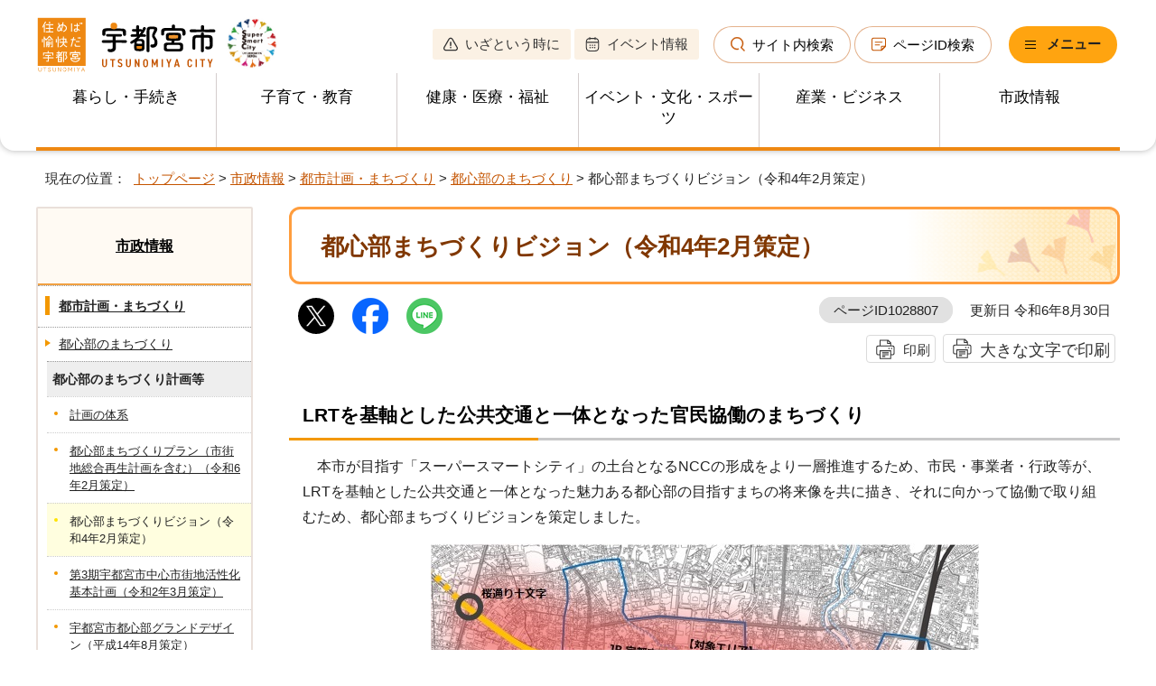

--- FILE ---
content_type: text/html
request_url: https://www.city.utsunomiya.lg.jp/shisei/machizukuri/1028800/1028807/index.html
body_size: 34614
content:
<!DOCTYPE html>
<html lang="ja">
<head prefix="og: http://ogp.me/ns# fb: http://ogp.me/ns/fb# article: http://ogp.me/ns/article#">
<!-- Google Tag Manager -->
<script>(function(w,d,s,l,i){w[l]=w[l]||[];w[l].push({'gtm.start':
new Date().getTime(),event:'gtm.js'});var f=d.getElementsByTagName(s)[0],
j=d.createElement(s),dl=l!='dataLayer'?'&l='+l:'';j.async=true;j.src=
'https://www.googletagmanager.com/gtm.js?id='+i+dl;f.parentNode.insertBefore(j,f);
})(window,document,'script','dataLayer','GTM-MG5MQNV');</script>
<!-- End Google Tag Manager -->
<meta charset="UTF-8">
<title>都心部まちづくりビジョン（令和4年2月策定）｜宇都宮市公式Webサイト</title>
<meta name="viewport" content="width=device-width, maximum-scale=3.0,viewport-fit=cover">
<meta name="keywords" content="宇都宮市,うつのみや,Utsunomiya">
<meta name="author" content="宇都宮市役所">
<meta name="copyright" content="Utsunomiya City, All Rights Reserved.">
<meta name="google-site-verification" content="_JWayyk4TaEO8mt9mZh7gMhTpeY3V772r3QZOumIqcA">
<meta name="meta-pankuzu" content="トップページ→市政情報→都市計画・まちづくり→都心部のまちづくり→">
<meta name="modified_date" content="2024年8月30日">
<meta property="og:title" content="都心部まちづくりビジョン（令和4年2月策定）">
<meta property="og:type" content="article">
<meta name="twitter:card" content="summary_large_image">
<meta name="twitter:site" content="@city_utsunomiya">
<meta property="og:description" content="宇都宮市公式Webサイト">
<meta property="og:url" content="https://www.city.utsunomiya.lg.jp/shisei/machizukuri/1028800/1028807/index.html">
<meta property="og:image" content="https://www.city.utsunomiya.lg.jp/_template_/_site_/_default_/_res/images/sns/ogimage.png">
<meta property="og:site_name" content="宇都宮市公式Webサイト">
<meta property="og:locale" content="ja_JP">
<script src="../../../../_template_/_site_/_default_/_res/js/jquery-3.5.1.min.js"></script>
<script>
//<!--
var FI = {};
FI.jQuery = jQuery.noConflict(true);
//-->
</script>
<script src="../../../../_template_/_site_/_default_/_res/js/pagetop_fade.js" defer></script>
<script src="../../../../_template_/_site_/_default_/_res/js/dropdown_menu.js" defer id="dropdown"></script>
<script src="../../../../_template_/_site_/_default_/_res/js/over.js" async></script>
<script src="../../../../_template_/_site_/_default_/_res/js/clear.js"></script>
<script src="../../../../_template_/_site_/_default_/_res/js/init.js" async></script>
<script src="../../../../_template_/_site_/_default_/_res/js/fm_util.js" async></script>
<link id="cmncss_pc" href="../../../../_template_/_site_/_default_/_res/design/default.css?1006" rel="stylesheet" type="text/css" class="pconly" media="print,only screen and (min-width : 671px)">
<link id="cmncss_smp" href="../../../../_template_/_site_/_default_/_res/design/default_smp.css?1006" rel="stylesheet" type="text/css" class="smponly" media="only screen and (max-width : 670px)">
<link id="printcss" href="../../../../_template_/_site_/_default_/_res/print_dummy.css" rel="stylesheet" type="text/css" class="pconly">
<script src="../../../../_template_/_site_/_default_/_res/js/jquery.cookie.js"></script>
<script src="../../../../_template_/_site_/_default_/_res/js/default.js?1006" defer></script>
<link id="bgcss" href="../../../../_template_/_site_/_default_/_res/dummy.css" rel="stylesheet" type="text/css">
<script>
//<!--
var bgcss1 = "../../../../_template_/_site_/_default_/_res/a.css";
var bgcss2 = "../../../../_template_/_site_/_default_/_res/b.css";
var bgcss3 = "../../../../_template_/_site_/_default_/_res/c.css";
var bgcss4 = "../../../../_template_/_site_/_default_/_res/dummy.css";
// -->
</script>
<link rel="apple-touch-icon-precomposed" href="../../../../_template_/_site_/_default_/_res/images/apple-touch-icon-precomposed.png">
<link rel="shortcut icon" href="../../../../_template_/_site_/_default_/_res/favicon.ico" type="image/vnd.microsoft.icon">
<link rel="icon" href="../../../../_template_/_site_/_default_/_res/favicon.ico" type="image/vnd.microsoft.icon">
<script src="https://tsutaeru.cloud/assets/snippet/js/tsutaeru-v2.js"></script>
<script src="https://cdn-eas.readspeaker.com/script/14308/webReader/webReader.js?pids=wr&amp;disable=translation,lookup" id="rs_req_Init"></script>
</head>
<body>
<!-- Google Tag Manager (noscript) -->
<noscript><iframe src="https://www.googletagmanager.com/ns.html?id=GTM-MG5MQNV"
height="0" width="0" style="display:none;visibility:hidden" title="GTM"></iframe></noscript>
<!-- End Google Tag Manager (noscript) -->
<div id="fb-root"></div>
<script type="text/javascript">(function(d, s, id) {
var js, fjs = d.getElementsByTagName(s)[0];
if (d.getElementById(id)) return;
js = d.createElement(s); js.id = id;
js.src = "//connect.facebook.net/ja_JP/sdk.js#xfbml=1&version=v2.6";
fjs.parentNode.insertBefore(js, fjs);
}(document, 'script', 'facebook-jssdk'));</script>
<noscript>
<p class="scriptmessage">当ホームページではjavascriptを使用しています。 javascriptの使用を有効にしなければ、一部の機能が正確に動作しない恐れがあります。お手数ですがjavascriptの使用を有効にしてください。</p>
</noscript>
<div id="wrapbg" class="gyosei">
<div id="wrap">
<header id="headerbg" role="banner">
<div id="blockskip" class="pconly"><a href="#HONBUN">エンターキーを押すと、ナビゲーション部分をスキップし本文へ移動します。</a></div>
<div id="header">
<div class="header_inner">
<div id="tlogo">
<p><a href="../../../../index.html"><img src="../../../../_template_/_site_/_default_/_res/design/images/header/tlogo.svg" alt="宇都宮市" width="269" height="63"></a></p>
</div>
<div id="utilmenuwrap">
<div id="util" class="pconly">
<div id="util2">
<ul>
<li>
<a href="../../../../scene/1035576.html">
<img src="../../../../_template_/_site_/_default_/_res/design/images/header/mark_util__attention.svg" alt="" width="16" height="16" class="icon">いざという時に
</a>
</li>
<li>
<a href="../../../../event_calendar.html">
<img src="../../../../_template_/_site_/_default_/_res/design/images/header/mark_util__calender.svg" alt="" width="16" height="16" class="icon">イベント情報
</a>
</li>
</ul>
</div>
<div id="sitesearch">
<ul>
<li class="bmenu search1">
<button class="hnmenu" aria-expanded="false" aria-controls="search1"><img src="../../../../_template_/_site_/_default_/_res/design/images/header/mark_search.svg" width="16" height="16" alt="" class="icon">サイト内検索</button>
<div id="search1" class="openmenu" aria-hidden="true">
<div class="formwrap">
<form action="https://www.city.utsunomiya.lg.jp/result/search.html" id="cse-search-box" role="search">
<input name="cx" type="hidden" value="7744f3bd5c028423f">
<input name="ie" type="hidden" value="UTF-8">
<input type="text" id="key" name="q" value="" autocomplete="off" title="サイト内検索"><input type="submit" value="検索">
<script src="https://www.google.co.jp/coop/cse/brand?form=cse-search-box&lang=ja"></script>
</form>
</div>
<p class="use"><a href="../../../../about/site/keysearch.html">検索の使い方</a></p>
<button class="psclose pconly">閉じる</button>
<div class="keyword smponly">
<dl>
<dt>
<div class="keyword_ttl">
<img src="../../../../_template_/_site_/_default_/_res/design/images/top/chumoku_keyword.svg" alt="" width="45" height="42" class="icon">注目ワード
</div>
</dt>
<dd><a href="/kurashi/oshiraselist/saiyou/index.html">職員採用</a></dd>
<dd><a href="/kurashi/kotsu/lrt/index.html">LRT</a></dd>
<dd><a href="/kurashi/oshiraselist/saiyou/shokutaku/index.html">会計年度任用職員</a></dd>
<dd><a href="/kurashi/kotsu/1040681/1032636.html">バス路線</a></dd>
<dd><a href="/kosodate/kosodate/jidokan/1004099.html">ゆうあいひろば</a></dd>
<dd><a href="/kurashi/anshin/bosai/1035864.html">ハザードマップ</a></dd>
<dd><a href="/kurashi/mynumber/card/1027817.html">マイナンバーカード</a></dd>
<dd><a href="/kurashi/oshiraselist/oshirase/1030275.html">本庁舎駐車場</a></dd>
<dd><a href="/faq/kurashi/inkan/index.html">印鑑証明</a></dd>
<dd><a href="/faq/kurashi/koseki/index.html">住民票</a></dd>
<dd><a href="/kurashi/anshin/bosai/mail/1003250.html">防災メール</a></dd>
</dl>
</div>
</div>
</li>
<li>
<a href="../../../../about/site/idsearch.html">
<img src="../../../../_template_/_site_/_default_/_res/design/images/header/mark_page.svg" width="16" height="16" alt="" class="icon">ページID検索
</a>
</li>
</ul>
</div>
</div>
<div id="dropdownmenu" class="pconly">
<div id="smpmenup1bg" class="smpmenup smponly">
<div id="smpmenup1" class="bmenu">
<button class="hnmenu" aria-expanded="false" aria-controls="smpmenup1menu"><span>もしもの時は</span></button>
<div id="emergencymenu" class="openmenu" aria-hidden="true">
<ul class="flexstyle3 listmark">
<li class="imglink">
<a href="../../../../kurashi/anshin/bosai/index.html">
<span>防災・（災害）</span>
</a>
</li>
<li class="imglink">
<a href="../../../../kurashi/anshin/shobo/index.html">
<span>消防</span>
</a>
</li>
<li class="imglink">
<a href="../../../../kenko/kyubyo/index.html">
<span>休日・夜間の急病</span>
</a>
</li>
</ul>
<button class="psclose">閉じる</button>
</div>
</div>
</div>
<div id="smpmenup2bg" class="smpmenup">
<div id="smpmenup2" class="bmenu">
<button class="hnmenu" aria-expanded="false" aria-controls="smpmenup1menu">
<span>
<span class="hnmenu-line pconly"></span>メニュー
</span>
</button>
<div id="smpmenup1menu" class="openmenu" aria-hidden="true">
<div id="dropdownutil">
<ul>
<li class="language" lang="en"><a href="../../../../about/foreignlanguage.html">Translation service</a></li>
<li class="fontsize pconly"><a href="../../../../about/site/usability.html">文字サイズ・色の変更</a></li>
<li id="readspeaker_button1" class="rs_skip reading"><a href="https://app-eas.readspeaker.com/cgi-bin/rsent?customerid=14308&amp;lang=ja_jp&amp;readid=voice&amp;url=" onclick="readpage(this.href, 'xp1'); return false;" class="rs_href" rel="nofollow">音声読み上げ</a></li>
<li id="tsutaeru-button-ruby" class="furigana"><a href="https://tsutaeru.cloud/ruby.php?uri=https://www.city.utsunomiya.lg.jp/shisei/machizukuri/1028800/1028807/index.html">ふりがな</a></li>
<li id="tsutaeru-button-rubyreset" class="furigana"><a href="https://www.city.utsunomiya.lg.jp/shisei/machizukuri/1028800/1028807/index.html">ふりがなをけす</a></li>
<li class="tsutaeru"><a href="https://tsutaeru.cloud/easy.php?uri=https://www.city.utsunomiya.lg.jp/shisei/machizukuri/1028800/1028807/index.html">やさしい日本語</a></li>
</ul>
</div>
<div id="reader">
<div id="xp1" class="rs_preserve rs_skip rs_splitbutton rs_addtools rs_exp"></div>
</div>
<div id="dropdowngnavi">
<ul class="clearfix">
<li><a href="../../../../kurashi/index.html">暮らし・手続き</a></li>
<li><a href="../../../../kosodate/index.html">子育て・教育</a></li>
<li><a href="../../../../kenko/index.html">健康・医療・福祉</a></li>
<li><a href="../../../../event/index.html">イベント・文化・スポーツ</a></li>
<li><a href="../../../../sangyo/index.html">産業・ビジネス</a></li>
<li><a href="../../../../shisei/index.html">市政情報</a></li>
</ul>
</div>
<div id="purposemenu1">
<h2 class="topics_ttl toptabmenu_ttl"><span class="toptabmenu_ttl_text"><img src="/_res/projects/default_project/_page_/001/000/001/kurashi/konnatokiniha.png" alt="" width="30" height="30" class="icon">こんなときには</span></h2>
<ul class="flexstyle1 toptabmenu_list">
<li class="imglink"><a href="/event_calendar.html"><img src="/_res/projects/default_project/_page_/001/000/001/kurashi/calender_1.png" alt="" width="65" height="65"><span>イベント</span></a></li><li class="imglink"><a href="/shisei/service/shinseisho/index.html"><img src="/_res/projects/default_project/_page_/001/000/001/kurashi/apply_1.png" alt="" width="65" height="65"><span>申請書</span></a></li><li class="imglink"><a href="/kurashi/kotsu/index.html"><img src="/_res/projects/default_project/_page_/001/000/001/kurashi/traffic_1.png" alt="" width="65" height="65"><span>交通・LRT</span></a></li><li class="imglink"><a href="/scene/1008453.html"><img src="/_res/projects/default_project/_page_/001/000/001/kurashi/gomi_1.png" alt="" width="65" height="65"><span>ごみ</span></a></li><li class="imglink"><a href="/kurashi/zeikin/index.html"><img src="/_res/projects/default_project/_page_/001/000/001/kurashi/tax_1.png" alt="" width="65" height="65"><span>税金</span></a></li><li class="imglink"><a href="/kosodate/kosodate/index.html"><img src="/_res/projects/default_project/_page_/001/000/001/kurashi/kosodate.png" alt="" width="40" height="60"><span>子育て</span></a></li><li class="imglink"><a href="/scene/1008459.html"><img src="/_res/projects/default_project/_page_/001/000/001/kurashi/senior_1.png" alt="" width="65" height="65"><span>高齢者</span></a></li><li class="imglink"><a href="/scene/1008458.html"><img src="/_res/projects/default_project/_page_/001/000/001/kurashi/marriage_1.png" alt="" width="65" height="65"><span>結婚・離婚</span></a></li><li class="imglink"><a href="/scene/1008452.html"><img src="/_res/projects/default_project/_page_/001/000/001/kurashi/hikkoshi_1.png" alt="" width="65" height="65"><span>引っ越し</span></a></li><li class="imglink"><a href="/scene/1008460.html"><img src="/_res/projects/default_project/_page_/001/000/001/kurashi/okuyami_1.png" alt="" width="65" height="65"><span>おくやみ</span></a></li></ul>
<h2 class="topics_ttl toptabmenu_ttl"><span class="toptabmenu_ttl_text"><img src="/_res/projects/default_project/_page_/001/000/001/kurashi/benrisystem.png" alt="" width="34" height="33" class="icon">便利システム</span></h2>
<ul class="flexstyle1 toptabmenu_list">
<li class="imglink"><a href="https://www307.voicecall.jp/VcWeb/TopMenu/topmenu?sid=32360787758" target="_blank"><img src="/_res/projects/default_project/_page_/001/000/001/kurashi/madoguchi_1.png" alt="" width="65" height="65"><span>市民課窓口<br>混雑状況<img src="/_template_/_site_/_default_/_res/images/parts/newwin2.gif" alt="外部リンク・新しいウィンドウで開きます" width="12" height="11" class="external"></span></a></li><li class="imglink"><a href="/kurashi/oshiraselist/oshirase/1030275.html"><img src="/_res/projects/default_project/_page_/001/000/001/kurashi/parking_1.png" alt="" width="65" height="65"><span>本庁舎駐車場<br>混雑状況</span></a></li><li class="imglink"><a href="/kurashi/kyodo/chikushimin/1006294.html"><img src="/_res/projects/default_project/_page_/001/000/001/kurashi/shimincenter_1.png" alt="" width="65" height="65"><span>地区市民センター<br>出張所混雑状況</span></a></li><li class="imglink"><a href="/faq/index.html"><img src="/_res/projects/default_project/_page_/001/000/001/kurashi/faq_1.png" alt="" width="65" height="65"><span>よくある質問</span></a></li><li class="imglink"><a href="/shisei/service/1028655.html"><img src="/_res/projects/default_project/_page_/001/000/001/kurashi/eservice_1.png" alt="" width="65" height="65"><span>電子申請</span></a></li></ul>
</div>
<div id="purposemenu2">
<ul class="flexstyle3">
<li><a href="../../../../scene/1035579.html">事業者向け</a></li>
<li><a href="../../../../scene/1035577.html">住めば愉快だ宇都宮</a></li>
<li><a href="../../../../scene/1035578.html">注目の施策</a></li>
<li><a href="../../../../shisei/koho/mail/1009643.html">宇都宮市のSNS</a></li>
</ul>
</div>
<button class="psclose">閉じる</button>
</div>
</div>
</div>
</div>
</div>
</div>
<hr class="hide">
<nav id="gnavibg" role="navigation" aria-label="メインメニュー" class="pconly">
<div id="gnavi">
<div id="glogo">
<a href="../../../../index.html"><img src="../../../../_template_/_site_/_default_/_res/design/images/header/tlogo.svg" alt="宇都宮市" width="200" height="46"></a>
</div>
<ul id="topscate" class="clearfix">
<li class="scate scate1">
<button class="tismenu pconly" aria-expanded="false" aria-controls="list1">暮らし・手続き</button>
<div id="list1" class="navi" aria-hidden="true">
<div class="gnavilower clearfix">
<p class="gnavidetail"><a href="../../../../kurashi/index.html">暮らし・手続き<span class="pconly">トップ</span></a></p>
<button class="gnaviclose pconly">閉じる</button>
</div>
<ul class="clearfix pconly">
<li><a href="/kurashi/oshiraselist/index.html">お知らせ（暮らし）</a></li>
<li><a href="/kurashi/anshin/index.html">安全安心・消防</a></li>
<li><a href="/kurashi/jumin/index.html">戸籍・住民票・印鑑登録</a></li>
<li><a href="/kurashi/mynumber/index.html">マイナンバー制度</a></li>
<li><a href="/kurashi/zeikin/index.html">税金</a></li>
<li><a href="/kurashi/zei-info/index.html">税に関する情報・資料・質問など</a></li>
<li><a href="/kurashi/hokennenkin/index.html">保険・年金</a></li>
<li><a href="/kurashi/gomi/index.html">ごみ・リサイクル</a></li>
<li><a href="/kurashi/saijo/index.html">斎場・霊園</a></li>
<li><a href="/kurashi/shohi/index.html">消費生活</a></li>
<li><a href="/kurashi/soudan/index.html">相談</a></li>
<li><a href="/kurashi/machi/index.html">住まい・まちづくり</a></li>
<li><a href="/kurashi/kyodo/index.html">市民協働・コミュニティ</a></li>
<li><a href="/kurashi/kotsu/index.html">交通・LRT</a></li>
<li><a href="/kurashi/jitensha/index.html">自転車</a></li>
<li><a href="/kurashi/pet/index.html">ペット</a></li>
<li><a href="/kurashi/kankyo/index.html">環境</a></li>
<li><a href="/kurashi/eisei/index.html">食品・衛生</a></li>
<li><a href="/kurashi/kekkon/index.html">結婚</a></li>
<li><a href="/kurashi/teijyu/index.html">移住・定住</a></li>
</ul>
</div>
</li>
<li class="scate scate2">
<button class="tismenu pconly" aria-expanded="false" aria-controls="list2">子育て・教育</button>
<div id="list2" class="navi" aria-hidden="true">
<div class="gnavilower clearfix">
<p class="gnavidetail"><a href="../../../../kosodate/index.html">子育て・教育<span class="pconly">トップ</span></a></p>
<button class="gnaviclose pconly">閉じる</button>
</div>
<ul class="clearfix pconly">
<li><a href="/kosodate/kosodate/index.html">子育て</a></li>
<li><a href="/kosodate/gakko/index.html">小・中学校</a></li>
<li><a href="/kosodate/seishonen/index.html">青少年育成</a></li>
</ul>
</div>
</li>
<li class="scate scate3">
<button class="tismenu pconly" aria-expanded="false" aria-controls="list3">健康・医療・福祉</button>
<div id="list3" class="navi" aria-hidden="true">
<div class="gnavilower clearfix">
<p class="gnavidetail"><a href="../../../../kenko/index.html">健康・医療・福祉<span class="pconly">トップ</span></a></p>
<button class="gnaviclose pconly">閉じる</button>
</div>
<ul class="clearfix pconly">
<li><a href="/kenko/kyubyo/index.html">休日・夜間の急病</a></li>
<li><a href="/kenko/kenshin/index.html">健康・健診・予防接種</a></li>
<li><a href="/kenko/iryo/index.html">医療</a></li>
<li><a href="/kenko/shogai/index.html">障がい者支援</a></li>
<li><a href="/kenko/koureisha/index.html">高齢者支援</a></li>
<li><a href="/kenko/seikatsushien/index.html">生活支援</a></li>
</ul>
</div>
</li>
<li class="scate scate4">
<button class="tismenu pconly" aria-expanded="false" aria-controls="list4">イベント・文化・スポーツ</button>
<div id="list4" class="navi" aria-hidden="true">
<div class="gnavilower clearfix">
<p class="gnavidetail"><a href="../../../../event/index.html">イベント・文化・スポーツ<span class="pconly">トップ</span></a></p>
<button class="gnaviclose pconly">閉じる</button>
</div>
<ul class="clearfix pconly">
<li><a href="/event/event/index.html">イベント・講座</a></li>
<li><a href="/event/sports/index.html">スポーツ</a></li>
<li><a href="/event/bunka/index.html">文化</a></li>
<li><a href="/event/rekishi/index.html">歴史・文化財</a></li>
<li><a href="/event/shogaigakushu/index.html">生涯学習</a></li>
<li><a href="/event/kokusai/index.html">国際交流</a></li>
</ul>
</div>
</li>
<li class="scate scate5">
<button class="tismenu pconly" aria-expanded="false" aria-controls="list5">産業・ビジネス</button>
<div id="list5" class="navi" aria-hidden="true">
<div class="gnavilower clearfix">
<p class="gnavidetail"><a href="../../../../sangyo/index.html">産業・ビジネス<span class="pconly">トップ</span></a></p>
<button class="gnaviclose pconly">閉じる</button>
</div>
<ul class="clearfix pconly">
<li><a href="/sangyo/nyusatsu/index.html">入札情報</a></li>
<li><a href="/sangyo/sangyo/index.html">産業振興</a></li>
<li><a href="/sangyo/koyo/index.html">「雇用・労働」応援サイト</a></li>
<li><a href="/sangyo/kigyo/index.html">企業立地・起業</a></li>
<li><a href="/sangyo/nougyou/index.html">宇都宮の農業</a></li>
<li><a href="/sangyo/jigyo-gomi/index.html">事業系ごみ、産業廃棄物、リサイクル</a></li>
<li><a href="/sangyo/shakaifukushihoujin/index.html">社会福祉法人・施設</a></li>
<li><a href="/kurashi/oshiraselist/koukoku/index.html">市の施設などで広告募集 </a></li>
<li><a href="/sangyo/1012978.html">企業版ふるさと納税</a></li>
</ul>
</div>
</li>
<li class="scate scate6">
<button class="tismenu pconly" aria-expanded="false" aria-controls="list6">市政情報</button>
<div id="list6" class="navi" aria-hidden="true">
<div class="gnavilower clearfix">
<p class="gnavidetail"><a href="../../../../shisei/index.html">市政情報<span class="pconly">トップ</span></a></p>
<button class="gnaviclose pconly">閉じる</button>
</div>
<ul class="clearfix pconly">
<li><a href="/shisei/gaiyo/index.html">市のあらまし（人口など）</a></li>
<li><a href="/shisei/kikou/index.html">市役所と市の組織</a></li>
<li><a href="/shisei/machi/index.html">うつのみやのまちづくり</a></li>
<li><a href="/shisei/machizukuri/index.html">都市計画・まちづくり</a></li>
<li><a href="/shisei/koryu/index.html">男女共同・人権・国際交流</a></li>
<li><a href="/shisei/koho/index.html">広報広聴</a></li>
<li><a href="/shisei/johokokai/index.html">情報公開・データ提供</a></li>
<li><a href="/shisei/senkyo/index.html">選挙</a></li>
<li><a href="/shisei/service/index.html">便利な機能</a></li>
</ul>
</div>
</li>
</ul>
</div>
</nav>
</div>
</header>
<hr class="hide">
<nav id="tpath" role="navigation" aria-label="現在の位置">
<p>現在の位置：&nbsp;
<a href="../../../../index.html">トップページ</a> &gt;
<a href="../../../../shisei/index.html">市政情報</a> &gt;
<a href="../../../../shisei/machizukuri/index.html">都市計画・まちづくり</a> &gt;
<a href="../../../../shisei/machizukuri/1028800/index.html">都心部のまちづくり</a> &gt;
都心部まちづくりビジョン（令和4年2月策定）
</p>
</nav>
<hr class="hide">
<div id="pagebody" class="clearfix lnavileft">
<p class="skip"><a id="HONBUN">ここから本文です。</a></p>
<main id="page" role="main">
<article id="content">
<div id="voice">
<h1>都心部まちづくりビジョン（令和4年2月策定）</h1>
<div class="box">
<div class="sns ai_skip rs_skip rs_preserve">
<div id="tw"><a href="https://twitter.com/intent/tweet?text=%E9%83%BD%E5%BF%83%E9%83%A8%E3%81%BE%E3%81%A1%E3%81%A5%E3%81%8F%E3%82%8A%E3%83%93%E3%82%B8%E3%83%A7%E3%83%B3%EF%BC%88%E4%BB%A4%E5%92%8C4%E5%B9%B42%E6%9C%88%E7%AD%96%E5%AE%9A%EF%BC%89%ef%bd%9c%E5%AE%87%E9%83%BD%E5%AE%AE%E5%B8%82%E5%85%AC%E5%BC%8FWeb%E3%82%B5%E3%82%A4%E3%83%88&url=https%3A%2F%2Fwww.city.utsunomiya.lg.jp%2Fshisei%2Fmachizukuri%2F1028800%2F1028807%2Findex.html" target="_blank"><img alt="Xでポスト" height="32" src="../../../../_template_/_site_/_default_/_res/images/sns/tweet.png" width="32"></a></div>

<div id="fb"><a href="https://www.facebook.com/sharer.php?u=https%3A%2F%2Fwww.city.utsunomiya.lg.jp%2Fshisei%2Fmachizukuri%2F1028800%2F1028807%2Findex.html&t=%E9%83%BD%E5%BF%83%E9%83%A8%E3%81%BE%E3%81%A1%E3%81%A5%E3%81%8F%E3%82%8A%E3%83%93%E3%82%B8%E3%83%A7%E3%83%B3%EF%BC%88%E4%BB%A4%E5%92%8C4%E5%B9%B42%E6%9C%88%E7%AD%96%E5%AE%9A%EF%BC%89%ef%bd%9c%E5%AE%87%E9%83%BD%E5%AE%AE%E5%B8%82%E5%85%AC%E5%BC%8FWeb%E3%82%B5%E3%82%A4%E3%83%88" target="_blank"><img alt="フェイスブックでシェア" height="32" src="../../../../_template_/_site_/_default_/_res/images/sns/share.png" width="32"></a></div>

<div id="snsline"><a href="https://line.me/R/msg/text/?%E9%83%BD%E5%BF%83%E9%83%A8%E3%81%BE%E3%81%A1%E3%81%A5%E3%81%8F%E3%82%8A%E3%83%93%E3%82%B8%E3%83%A7%E3%83%B3%EF%BC%88%E4%BB%A4%E5%92%8C4%E5%B9%B42%E6%9C%88%E7%AD%96%E5%AE%9A%EF%BC%89%ef%bd%9c%E5%AE%87%E9%83%BD%E5%AE%AE%E5%B8%82%E5%85%AC%E5%BC%8FWeb%E3%82%B5%E3%82%A4%E3%83%88%0d%0ahttps%3A%2F%2Fwww.city.utsunomiya.lg.jp%2Fshisei%2Fmachizukuri%2F1028800%2F1028807%2Findex.html" target="_blank"><img alt="ラインでシェア" height="32" src="../../../../_template_/_site_/_default_/_res/images/sns/lineit.png" width="32"></a></div>
</div>
<p class="update">
<span class="idnumber">ページID1028807</span>　
更新日
令和6年8月30日
</p>
<p class="print pconly">
<span class="printm"><a href="javascript:void(0);" onclick="print(); return false;">印刷</a></span>　<span class="printl"><a href="javascript:void(0);" onclick="printData(); return false;">大きな文字で印刷</a></span>
</p>
<!-- ▲▲▲ END box ▲▲▲ --></div>
<h2>LRTを基軸とした公共交通と一体となった官民協働のまちづくり</h2>
<p>　本市が目指す「スーパースマートシティ」の土台となるNCCの形成をより一層推進するため、市民・事業者・行政等が、LRTを基軸とした公共交通と一体となった魅力ある都心部の目指すまちの将来像を共に描き、それに向かって協働で取り組むため、都心部まちづくりビジョンを策定しました。</p>
<figure class="imagecenter"><img src="../../../../_res/projects/default_project/_page_/001/028/807/taisyoueria.jpg" alt="対象エリア" width="607" height="329">
<figcaption class="imgcaption">本ビジョンは、県都・宇都宮の顔であり、持続的に発展できるNCCの核として、都市全体の発展をけん引する都心部の更なる活性化を図るため、中心市街地を中心としたLRTを計画する大通り沿線のエリアを対象</figcaption></figure>
<h3>都心部まちづくりの方針</h3>
<p>　まちづくりのイメージの実現に向け、二荒山神社をはじめとした歴史資源、オリオン通りなどの商店街、自然、鉄道駅、祭りやイベントとそれを担う人々が総体となり、「宇都宮らしさ」を形成していることから、その宇都宮らしさを受け継ぎ、より高めるため、大通り沿線の各エリアにおける多様な地域資源を生かした<strong>「ストーリー性のあるまちづくり」</strong>や<strong>「ウォーカブルなまちづくり」、「ICTなど先進技術の活用や脱炭素化を推進するまちづくり」、「多様な主体が連携したにぎわいまちづくり」</strong>に取り組みます。</p>
<figure class="imagecenter"><img src="../../../../_res/projects/default_project/_page_/001/028/807/matidukuri_image.jpg" alt="まちづくりのイメージ" width="690" height="406">
<figcaption class="imgcaption">都心部まちづくりのイメージ</figcaption></figure>
<h3>都心部まちづくりビジョン</h3>
<ul class="objectlink">
<li class="pdf">
<a href="../../../../_res/projects/default_project/_page_/001/028/807/tosinbu_matidukuri_vision.pdf" target="_blank">都心部まちづくりビジョン　～LRTを基軸とした公共交通と一体となった都心部の更なる活性化に向けて～ （PDF 6.2MB）<img src="../../../../_template_/_site_/_default_/_res/images/parts/newwin1.gif" alt="新しいウィンドウで開きます" width="12" height="11" class="external"></a>
</li>
</ul>
<div class="plugin">
<p>PDFファイルをご覧いただくには、Adobe Readerが必要です。お持ちでない方は<a href="http://get.adobe.com/jp/reader/" target="_blank">アドビシステムズ社のサイト（新しいウィンドウ）</a>からダウンロード（無料）してください。</p>
</div>
<div id="reference">
<h2><span>このページに関する</span>お問い合わせ</h2>
<p><strong>都市整備部 NCC推進課 都心部まちづくり推進室 都市拠点グループ</strong><br>
電話番号：028-632-2564　ファクス：028-632-5421<br>
<a class="mail" href="https://www.city.utsunomiya.lg.jp/cgi-bin/contacts/F120020000">お問い合わせは専用フォームをご利用ください。</a></p>
</div>
</div>
</article>
</main>
<hr class="hide">
<nav id="lnavi" role="navigation" aria-labelledby="localnav">
<div id="menubg">
<div id="menu" class="articleall">
<h2 id="localnav" class="plus"><a href="../../../../shisei/index.html">市政情報</a></h2>
<h3><a href="../../../../shisei/machizukuri/index.html">都市計画・まちづくり</a></h3>
<h4><a href="../../../../shisei/machizukuri/1028800/index.html">都心部のまちづくり</a></h4>
<h5 class="separator">都心部のまちづくり計画等</h5>
<ul class="lmenu">
<li><a href="../../../../shisei/machizukuri/1028800/1036885.html">計画の体系</a></li>
<li><a href="../../../../shisei/machizukuri/1028800/1031668.html">都心部まちづくりプラン（市街地総合再生計画を含む）（令和6年2月策定）</a></li>
<li class="choice" aria-current="page">都心部まちづくりビジョン（令和4年2月策定）</li>
<li><a href="../../../../shisei/machizukuri/1028800/1025350.html">第3期宇都宮市中心市街地活性化基本計画（令和2年3月策定）</a></li>
<li><a href="../../../../shisei/machizukuri/1028800/1036840.html">宇都宮市都心部グランドデザイン（平成14年8月策定）</a></li>
</ul>
<h5 class="separator">街路空間づくりに向けた取組</h5>
<ul class="lmenu">
<li><a href="../../../../shisei/machizukuri/1028800/1041682.html">バンバ通りにおける取組</a></li>
<li><a href="../../../../shisei/machizukuri/1028800/1039461.html">東武馬車道通りにおける取組</a></li>
<li><a href="../../../../shisei/machizukuri/1028800/1033461.html">宮の街ナカXサイト</a></li>
</ul>
<h5 class="separator">官民連携による都心部まちづくりの取組</h5>
<ul class="lmenu">
<li><a href="../../../../shisei/machizukuri/1028800/1041230.html">特定非営利活動法人 宇都宮まちづくり推進機構</a></li>
<li><a href="../../../../shisei/machizukuri/1028800/1027134.html">居心地の良い街なかづくりに向けたプロジェクト「プレイスメイキングうつのみや」</a></li>
<li><a href="../../../../shisei/machizukuri/1028800/1031108.html">都市再生推進法人</a></li>
<li><a href="../../../../shisei/machi/1034531/1025678/index.html">官民連携による都市再生（カマクリ協議会）</a></li>
</ul>
<h5 class="separator">若者の活動・交流施設</h5>
<ul class="lmenu">
<li><a href="../../../../shisei/machizukuri/1028800/1033399.html">若者まちなか活動・交流センター（愛称：二荒テラス）</a></li>
<li><a href="../../../../shisei/machizukuri/1028800/1044249.html">若者まちなか活動・交流センターへの自動販売機設置者を募集します</a></li>
</ul>
<h5 class="separator">都心部のデータ</h5>
<ul class="lmenu">
<li><a href="../../../../shisei/machizukuri/1028800/1025217.html">歩行者・自転車通行量</a></li>
<li><a href="../../../../shisei/machizukuri/1028800/1036842.html">商店街通行量実態調査</a></li>
</ul>
</div>
</div>
</nav>
</div>
<hr class="hide">
<aside id="guidebg" role="complementary">
<div id="guide">
<div class="pconly"><p class="pagetop"><a href="#wrap"><img src="../../../../_template_/_site_/_default_/_res/design/images/page/mark_pagetop.svg" alt="このページの先頭へ戻る" width="111" height="138"></a></p></div>
<ul>
<li><a href="javascript:history.back();" class="pageback">前のページへ戻る</a></li>
<li><a href="../../../../index.html" class="pagehome">トップページへ戻る</a></li>
</ul>
</div>
</aside>
<hr class="hide">
<nav id="jssmpbtmnavi" class="smponly">
<ul>
<li id="jssmpbtmnavi01"></li>
<li id="jssmpbtmnavi02"></li>
<li id="jssmpbtmnavi03"></li>
<li id="jssmpbtmnavi04"><p class="pagetop"><a href="#wrap">ページの先頭</a></p></li>
</ul>
</nav>
<hr class="hide">
<footer role="contentinfo">
<div id="footernavi" class="clearfix">
<ul>
<li><a href="../../../../about/site/index.html">ホームページの使い方</a></li>
<li><a href="../../../../about/1010747.html">著作権・免責事項</a></li>
<li><a href="../../../../about/privacy.html">個人情報の取り扱い</a></li>
<li><a href="../../../../about/webaccessibility/index.html">ウェブアクセシビリティ</a></li>
</ul>
</div>
<hr class="hide">
<div id="footerbg" class="clearfix">
<div id="footer" class="clearfix">
<div class="footer-inner">
<h2 class="ft_sitename">
<img src="../../../../_template_/_site_/_default_/_res/design/images/footer/logo.svg" alt="宇都宮市" width="215" height="64">
</h2>
<div id="add" class="clearfix">
<address>
〒320-8540　栃木県宇都宮市旭1丁目1-5<br>
代表電話：028-632-2222（コールセンター・24時間対応・年中無休）<br>
</address>
<p>【法人番号】7000020092011</p>
</div>
<div id="addlink">
<ul>
<li class="imglink">
<a href="../../../../shisei/koho/1009929.html">お問い合わせ</a>
</li>
<li class="imglink">
<a href="../../../../shisei/gaiyo/access/1007516.html">市役所へのアクセス</a>
</li>
</ul>
</div>
</div>
</div>
<hr class="hide">
<div id="copy">
<p lang="en">Copyright &copy; Utsunomiya City, All Rights Reserved.</p>
</div>
</div>
</footer>
</div>
</div>
<!-- xmldata for linkcheck start
<linkdata>
<pageid>1028807</pageid>
<pagetitle>都心部まちづくりビジョン（令和4年2月策定）</pagetitle>
<pageurl>https://www.city.utsunomiya.lg.jp/shisei/machizukuri/1028800/1028807/index.html</pageurl>
<device>p</device>
<groupid>F120020000</groupid>
<groupname>都市整備部　NCC推進課</groupname>
<linktitle></linktitle>
<linkurl></linkurl>
</linkdata>
xmldata for linkcheck end  -->
</body>
</html>


--- FILE ---
content_type: text/css
request_url: https://www.city.utsunomiya.lg.jp/_template_/_site_/_default_/_res/layout.css
body_size: 8686
content:
@charset "utf-8";
/*------------------------------------------------------------------------------
[1] レイアウト[ 配置 + 書式設定その他 ]
[2] 詳細デザイン
[3] 専用トップ　レイアウト
------------------------------------------------------------------------------*/
/*******************************************************************************
[1] レイアウト[ 配置 + 書式設定その他 ]
*******************************************************************************/
/*==============================================================================
	配置
==============================================================================*/
#wrap{
	margin:0px auto 0px auto;
	width:100%;
}
#headerbg,#topheaderbg{
	margin:0px;
	width:100%;
}
#header{
	margin:0px auto 0px auto;
	padding:10px 0px;
	width: 100%;
	min-width:1000px;
	max-width:1200px;
	box-sizing: border-box;
	background-color: #fff;
}
#gnavibg,#topgnavibg{
	margin:0px;
	width:100%;
}
#gnavi{
	margin:0px auto 0px auto;
	width: 100%;
	min-width:1000px;
	max-width:1200px;
	box-sizing: border-box;
	clear:both;
}
#tpath{
	margin:13px auto 15px auto;
	padding:5px 10px;
	width: 100%;
	min-width:1000px;
	max-width:1200px;
	box-sizing: border-box;
	clear:both;
}
#pagebody{
	margin:0px auto 0px auto;
	width: 100%;
	min-width:1000px;
	max-width:1200px;
	box-sizing: border-box;
	clear:both;
}
#guidebg,#topguidebg{
	margin:0px;
	width:100%;
}
#guide{
	margin:0px auto 0px auto;
	padding:20px 0px;
	width: 100%;
	min-width:1000px;
	max-width:1200px;
	box-sizing: border-box;
	clear:both;
}
#footerbg,#topfooterbg{
	margin:0px;
	width:100%;
}
#footer{
	margin:0px auto 0px auto;
	width: 100%;
	box-sizing: border-box;
	clear:both;
}
#lnavi{
	width:240px;
	float:left;
	box-sizing: border-box;
}
.lnaviright #lnavi{
	float:right;
}
#content{
	width:calc(100% - 280px);
	float:right;
}
.lnaviright #content{
	float:left;
}
#content2{
	margin-left:auto;
	margin-right:auto;
	width: 100%;
	min-width:1000px;
	max-width:1200px;
	float:none;
}
#content3{
	margin:0px auto 0px auto;
	width: 100%;
	min-width:1000px;
	max-width:1200px;
	clear:both;
}
main{
	display:block;
}

/*==============================================================================
	書式設定その他
==============================================================================*/
#wrap{
	font-size:100%;
}
#header{
	font-size:95%;
	text-align:left;
	line-height:1.5;
}
#tpath{
	font-size:95%;
	text-align:left;
	line-height:1.5;
}
#pagebody,#toppagebody{
	text-align:left;
	line-height:1.8;
}
#guide{
	font-size:95%;
	text-align:right;
	line-height:1.5;
}
#footer{
	font-size:95%;
	text-align:left;
	line-height:1.5;
}
#tlogo{
	text-align:left;
}
#util{
	text-align:right;
}
#lnavi{
	font-size:90%;
	line-height:1.5;	
}
#content,#content2,#content3{
	background:#FFFFFF;
}
/*******************************************************************************
[2] 詳細デザイン
*******************************************************************************/
/*==============================================================================
	ヘッダ site.cssに記載
==============================================================================*/
/*==============================================================================
	グローバルナビ
==============================================================================*/
#gnavi em{
	font-style:normal;
}
#gnavi ul{
	list-style-type:none;
}
#gnavi ul li{
	/* float:left; */
	font-size:110%;
}
#gnavi ul li a{
	display:block;
	font-weight:bold;
	text-decoration:none;
}
#gnavi ul li img {
	vertical-align:bottom;
}
/*==============================================================================
	左メニュー
==============================================================================*/
#menu{
	margin-bottom:20px;
	box-sizing:border-box;
	background:#FFFFFF;
}
/*------------------------------------------------------------------------------
	見出しh2
------------------------------------------------------------------------------*/
#menu h2{
	font-size:110%;
	text-align:center;
}
#menu h2 a,#menu h2 span.h2span{
	display:block;
}
/*------------------------------------------------------------------------------
	リンクなし　セパレータ
------------------------------------------------------------------------------*/
#menu h3.separator{
	font-size:95%;
	font-weight:bold;
}
#menu h4.separator,#menu h5.separator,#menu h6.separator{
	font-size:100%;
	font-weight:bold;
}
#menu h5.separator{
	font-size:95%;
}
#menu h6.separator{
	font-size:90%;
}
/*------------------------------------------------------------------------------
	詳細メニュー　h3 h4 ul 同じリスト風デザイン
------------------------------------------------------------------------------*/
#menu h3,#menu h4{
	font-size:100%;
}
#menu h5{
	font-size:90%;
}
#menu h3 a,#menu h4 a,#menu h5 a{
	display:block;
}
#menu ul li:not([class]){
	margin:0px;
	font-size:100%;
	list-style-type:none;
}
#menu ul li a{
	display:block;
}
#menu ul li.choice a{
	padding:0px;
	background:none;
	display:inline;
	border:none;
}
/*------------------------------------------------------------------------------
	入れ子リスト
------------------------------------------------------------------------------*/
#menu ul.lmenu{
	font-size:90%;
	border-top:none;
	list-style-type:none;
}
#menu ul.lmenu li a{
	display:block;
}
#menu ul.lmenu li.choice a{
	padding:0px;
	background:none;
	display:inline;
	border:none;
}
/*==============================================================================
	ページ遷移　site.cssに記載
==============================================================================*/
/*==============================================================================
	フッタ
==============================================================================*/
address{
	font-style:normal;
}
/*******************************************************************************
[3] 専用トップ　レイアウト
*******************************************************************************/
/*==============================================================================
	セカンドトップ
==============================================================================*/
#second{
	margin:0px auto 0px auto;
	width: 100%;
	min-width: 950px;
	max-width:1200px;
	line-height:1.8;
}
#sleft{
	width:calc(100% - 240px);
	float:left;
}
#sright{
	width:200px;
	float:right;
	display:inline;
	line-height:1.5;
}
/*==============================================================================
	汎用トップ
==============================================================================*/
#petit{
	margin:0px auto 0px auto;
	width: 100%;
	min-width: 950px;
	max-width:1200px;
	box-sizing: border-box;
}
#ptopnavi{
	margin:0px 0px 15px 0px;
	width: 100%;
	min-width: 1000px;
	max-width:1200px;
	box-sizing: border-box;
}
#petitcontent{
	margin:0px 0px 15px 0px;
	width: 100%;
	min-width: 1000px;
	max-width:1200px;
	box-sizing: border-box;
}
#petitcontent #content{
	margin:0px 0px 15px 0px;
	padding:0px;
	width: 100%;
	box-sizing: border-box;
	float:none;
}
#petitmenu{
	clear:both;
}
/*---　1列　------------------------------------------------------------------*/
#p1content{
	margin:0px 0px 0px 0px;
	width: 100%;
	min-width: 950px;
	max-width:1200px;
	box-sizing: border-box;
}
/*---　2列　------------------------------------------------------------------*/
#plnavi{
	margin:0px;
	width:200px;
	float:left;
	line-height:1.5;
}
#p2content{
	margin:0px;
	width:calc(100% - 240px);
	float:right;
}
.pnaviright #plnavi{
	float:right;
}
.pnaviright #p2content{
	float:left;
}
/*---　3列　------------------------------------------------------------------*/
#p3{
	float:left;
	width:calc(100% - 240px);
}
#p3content{
	float:right;
	width:calc(100% - 240px);
}
#prnavi{
	width:200px;
	float:right;
	line-height:1.5;
}
/*---　2列表 dl　-------------------------------------------------------------*/
#petit #content dl{
	width:95%;
}
#petit #content dt{
	width:25%;
}
#petit #content dd{
	width:70%;
}
/*==============================================================================
	サイトマップ
==============================================================================*/
#sitemap{
	margin:0px auto 0px auto;
	width: 100%;
	min-width: 950px;
	max-width:1200px;
	box-sizing: border-box;
}
/*==============================================================================
	リキッド
==============================================================================*/
#wrapbg, #wrap,
#header,#gnavi,#tpath,#pagebody,#guide,#footer,#content2,#content3,
#petit,#ptopnavi,#petitcontent,#p1content,#sitemap,#second,#wrap #opendata{
	min-width:auto;
}


--- FILE ---
content_type: text/css
request_url: https://www.city.utsunomiya.lg.jp/_template_/_site_/_default_/_res/mypage.css
body_size: 15305
content:
@charset "utf-8";
/*==============================================================================
	マイページ
==============================================================================*/
/*------------------------------------------------------------------------------
	マイページ（左ナビ）
------------------------------------------------------------------------------*/
#mypage{
	background:#FFF;
	border:2px solid #0062B8;
	position:fixed;
	bottom:50px;
	left:0px;
	z-index:100;
}
#mypage h2{
	margin:0px;
	float:left;
	width:40px;
	cursor:pointer;
}
#mypage h2 img{
	vertical-align:bottom;
}
div#mypageinner{
	float:left;
	width:180px;
	display:none;
	text-align:left;
}
/* 使い方
------------------------------------------------------------------------------*/
#mypage p.use{
	margin:5px 5px 5px 0px;
	float:right;
	display:inline;
	clear:none;
	font-size:90%;
}
#mypage p.use a{
	padding:4px;
	color:#222222;
	background:url(images/mypage/list_bg.gif) repeat-x left bottom;
	border:1px solid #999999;
	line-height:2;
	text-decoration:none;
}
#mypage p{
	margin:10px;
	clear:both;
	color:#666;
	font-size:90%;
}
#mypage ul{
	margin:5px 5px 15px 10px;
	clear:both;
	list-style-type:none;
}
#mypage ul li{
	margin-bottom:5px;
	padding-left:15px;
	background:url(images/content/mark_list.png) no-repeat left 5px;
}
#mypage ul li span{
	font-size:90%;
}
#mypage p.list{
	text-align:right;
}
#mypage p.list a{
	padding-left:15px;
	background:url(images/content/mark_list.png) no-repeat left 3px;
}
/*------------------------------------------------------------------------------
	マイページ一覧ページ
------------------------------------------------------------------------------*/
/* 並び替えボタン
------------------------------------------------------------------------------*/
#content p.mypagesort{
	margin:20px 0px 30px 15px;
	text-indent:0px;
}
#content p.mypagesort img{
	cursor:pointer;
}
#content div.check ul{
	margin:0px 0px 0px 15px;
	float:left;
	list-style-type:none;
}
* html #content div.check ul{
	margin-left:8px;
}
*:first-child+html  #content div.check ul{
	margin-left:8px;
}
#content div.check ul li{
	margin:0px 0px 8px 0px;
	padding:0px;
}
/* マイページ
------------------------------------------------------------------------------*/
#content div.checkpage{
	margin:0px 10px 20px 0px;
	width:85%;
	float:right;
	display:inline;
	background-color:#FFF;
	border:5px solid #DDD;
}
* html #content div.checkpage{
	padding-bottom:10px;
}
*:first-child+html #content div.checkpage{
	padding-bottom:10px;
}
#content div.checkpage h3{
	float:left;
	width:65%;
	border:none;
}
/* 編集できるとき
------------------------------------------------------------------------------*/
#content div.checkpage h3.edit{
	margin-bottom:0px;
	padding:10px 5px 10px 35px;
	background:url(images/mypage/mark_checkpage.gif) no-repeat 10px 10px;
}
/* 移動できるとき
------------------------------------------------------------------------------*/
#content div.checkpage h3.sort{
	margin-bottom:0px;
	padding:10px 5px 10px 35px;
	background:url(images/mypage/mark_checkpage2.gif) no-repeat 10px 10px;
}
/* 編集・削除ボタン
------------------------------------------------------------------------------*/
#content div.checkpage p.textright{
	margin:10px 10px 0px 0px;
}
/* メモ
------------------------------------------------------------------------------*/
#content div.memo{
	margin:5px auto 10px auto;
	padding:5px;
	background:url(images/mypage/checkpage_bg.gif) repeat-y left top;
	border:1px solid #CCCCCC;
	text-align:center;
}
#content div.memo{
	width:90%;
	clear:both;
}
#content div.memo::after{
    content:"";
	
    display:block;
	
    clear:both;
}
#content div.memo h3{
	padding:0px;
	width:120px;
	float:left;
	font-size:90%;
	background:none;
	text-align:left;
}
#content div.memo textarea{
	width:90%;
}
#content div.memo p{
	margin:3px 0px 3px 125px;
	padding:0px;
	background-color:#FFF;
	text-align:left;
	text-indent:0px;
}
/*------------------------------------------------------------------------------
	マイページへ追加する
------------------------------------------------------------------------------*/
.openbox .ui-helper-clearfix::before, .openbox .ui-helper-clearfix::after{
	content: "";
	display: table;
}
.openbox .ui-helper-clearfix::after{
	clear: both;
}
.openbox .ui-helper-zfix{
	width: 100%;
	height: 100%;
	top: 0;
	left: 0;
	position: absolute;
	opacity: 0;
	filter:Alpha(Opacity=0);
}

/* Icons
----------------------------------*/

/* states and images */
.openbox .ui-icon{
	display: block;
	overflow: hidden;
	text-indent: -99999px;
	background-repeat: no-repeat;
}

/* Misc visuals
----------------------------------*/

/* Overlays */
.openbox{
	position: relative;
}
.openbox .ui-resizable-handle{
	position: absolute;
	display: block;
	font-size: 0.1px;
}
.openbox .ui-resizable-disabled .ui-resizable-handle, .openbox .ui-resizable-autohide .ui-resizable-handle{
	display: none;
}
.openbox .ui-resizable-n{
	cursor: n-resize;
	height: 7px;
	width: 100%;
	top: -5px;
	left: 0;
}
.openbox .ui-resizable-s{
	cursor: s-resize;
	height: 7px;
	width: 100%;
	bottom: -5px;
	left: 0;
}
.openbox .ui-resizable-e{
	cursor: e-resize;
	width: 7px;
	right: -5px;
	top: 0;
	height: 100%;
}
.openbox .ui-resizable-w{
	cursor: w-resize;
	width: 7px;
	left: -5px;
	top: 0;
	height: 100%;
}
.openbox .ui-resizable-se{
	cursor: se-resize;
	width: 12px;
	height: 12px;
	right: 1px;
	bottom: 1px;
}
.openbox .ui-resizable-sw{
	cursor: sw-resize;
	width: 9px;
	height: 9px;
	left: -5px;
	bottom: -5px;
}
.openbox .ui-resizable-nw{
	cursor: nw-resize;
	width: 9px;
	height: 9px;
	left: -5px;
	top: -5px;
}
.openbox .ui-resizable-ne{
	cursor: ne-resize;
	width: 9px;
	height: 9px;
	right: -5px;
	top: -5px;}.ui-selectable-helper{
	position: absolute;
	z-index: 100;
	border:1px dotted black;
}
.openbox .ui-button{
	margin-right: .1em;
	padding: 0;
	display: inline-block;
	position: relative;
	cursor: pointer;
	overflow: visible;
	font-size:90%;
	font-family:"ヒラギノ角ゴ Pro W3","Hiragino Kaku Gothic Pro","メイリオ",Meiryo,"ＭＳ Ｐゴシック",sans-serif;
	text-align: center;
} /* the overflow property removes extra width in IE */
.openbox .ui-button, .openbox .ui-button:link, .openbox .ui-button:visited, .openbox .ui-button:hover, .openbox .ui-button:active{
	text-decoration: none;
}
.openbox .ui-button-icon-only{
	width: 2.2em;
} /* to make room for the icon, a width needs to be set here */
button.ui-button-icon-only{
	width: 2.4em;
} /* button elements seem to need a little more width */
.openbox .ui-button-icons-only{
	width: 3.4em;
}
button.ui-button-icons-only{
	width: 3.7em;
}

/*button text element */
.openbox .ui-button .ui-button-text{
	display: block;
	line-height: 1.4;
	 }
.openbox .ui-button-text-only .ui-button-text{
	padding: .4em 1em;
}
.openbox .ui-button-icon-only .ui-button-text, .openbox .ui-button-icons-only .ui-button-text{
	padding: .4em;
	text-indent: -9999999px;
}
.openbox .ui-button-text-icon-primary .ui-button-text, .openbox .ui-button-text-icons .ui-button-text{
	padding: .4em 1em .4em 2.1em;
}
.openbox .ui-button-text-icon-secondary .ui-button-text, .openbox .ui-button-text-icons .ui-button-text{
	padding: .4em 2.1em .4em 1em;
}
.openbox .ui-button-text-icons .ui-button-text{
	padding-left: 2.1em;
	padding-right: 2.1em;
}
/* no icon support for input elements, provide padding by default */
input.ui-button{
	padding: .4em 1em;
}

/*button icon element(s) */
.openbox .ui-button-icon-only .ui-icon, .openbox .ui-button-text-icon-primary .ui-icon, .openbox .ui-button-text-icon-secondary .ui-icon, .openbox .ui-button-text-icons .ui-icon, .openbox .ui-button-icons-only .ui-icon{
	position: absolute;
	top: 50%;
	margin-top: -8px;
}
.openbox .ui-button-icon-only .ui-icon{
	left: 50%;
	margin-left: -8px;
}
.openbox .ui-button-text-icon-primary .ui-button-icon-primary, .openbox .ui-button-text-icons .ui-button-icon-primary, .openbox .ui-button-icons-only .ui-button-icon-primary{
	left: .5em;
}
.openbox .ui-button-text-icon-secondary .ui-button-icon-secondary, .openbox .ui-button-text-icons .ui-button-icon-secondary, .openbox .ui-button-icons-only .ui-button-icon-secondary{
	right: .5em;
}
.openbox .ui-button-text-icons .ui-button-icon-secondary, .openbox .ui-button-icons-only .ui-button-icon-secondary{
	right: .5em;
}

/*button sets*/
.openbox .ui-buttonset{
	margin-right: 7px;
}
.openbox .ui-buttonset .ui-button{
	margin-left: 0;
	margin-right: -.3em;
}

/* workarounds */
button.ui-button::-moz-focus-inner{
	border: 0;
	padding: 0;
} /* reset extra padding in Firefox */
.openbox{
	position: absolute;
	top: 0;
	left: 0;
	padding: .2em;
	width: 300px;
	overflow: hidden;
}
.openbox .ui-dialog-titlebar{
	padding: .4em 1em;
	position: relative;
	 }
.openbox .ui-dialog-title{
	float: left;
	margin: .1em 16px .1em 0;
}
.openbox .ui-dialog-titlebar-close{
	position: absolute;
	right: .3em;
	top: 50%;
	width: 19px;
	margin: -10px 0 0 0;
	padding: 1px;
	height: 18px;
}
.openbox .ui-dialog-titlebar-close span{
	display: block;
	margin: 1px;
}
.openbox .ui-dialog-titlebar-close:hover, .openbox .ui-dialog .ui-dialog-titlebar-close:focus{
	padding: 0;
}
.openbox .ui-dialog-content{
	position: relative;
	border: 0;
	padding: .5em 1em;
	background: none;
	overflow: auto;
}
.openbox .ui-dialog-buttonpane{
	text-align: left;
	border-width: 1px 0 0 0;
	background-image: none;
	margin:0px 0px 0px 0px;
	padding: .3em 1em .5em .4em;
}
.openbox .ui-dialog-buttonpane .ui-dialog-buttonset{
	float: right;
}
.openbox .ui-dialog-buttonpane button{
	margin: .5em .4em .5em 0;
	cursor: pointer;
}
.openbox .ui-resizable-se{
	width: 14px;
	height: 14px;
	right: 3px;
	bottom: 3px;
}
.openbox .ui-dialog-titlebar{
	cursor: move;
}

/* Component containers
----------------------------------*/
.openbox input, .openbox select, .openbox textarea, .openbox button{
	font-family: Verdana,Arial,sans-serif;
	font-size: 1em;
}
.openbox {
	border: 1px solid #aaaaaa;
	background: #ffffff url(images/mypage/ui/ui-bg_flat_75_ffffff_40x100.png) 50% 50% repeat-x;
	color: #222222;
}
.openbox .ui-widget-header{
	border: 1px solid #aaaaaa;
	background: #cccccc url(images/mypage/ui/ui-bg_highlight-soft_75_cccccc_1x100.png) 50% 50% repeat-x;
	color: #222222;
	font-weight: bold;
}

/* Interaction states
----------------------------------*/
.openbox .ui-state-default, .openbox .ui-state-default, .openbox .ui-widget-header .ui-state-default{
	border: 1px solid #d3d3d3;
	background: #e6e6e6 url(images/mypage/ui/ui-bg_glass_75_e6e6e6_1x400.png) 50% 50% repeat-x;
	font-weight: normal;
	color: #555555;
}
.openbox .ui-state-default a, .openbox .ui-state-default a:link, .openbox .ui-state-default a:visited{
	color: #555555;
	text-decoration: none;
}
.openbox .ui-state-hover, .openbox .ui-state-hover, .openbox .ui-widget-header .ui-state-hover, .openbox .ui-state-focus, .openbox .ui-state-focus, .openbox .ui-widget-header .ui-state-focus{
	border: 1px solid #999999;
	background: #dadada url(images/mypage/ui/ui-bg_glass_75_dadada_1x400.png) 50% 50% repeat-x;
	font-weight: normal;
	color: #212121;
}
.openbox .ui-state-hover a, .openbox .ui-state-hover a:hover, .openbox .ui-state-hover a:link, .openbox .ui-state-hover a:visited{
	color: #212121;
	text-decoration: none;
}
.openbox .ui-state-active, .openbox .ui-state-active, .openbox .ui-widget-header .ui-state-active{
	border: 1px solid #aaaaaa;
	background: #ffffff url(images/mypage/ui/ui-bg_glass_65_ffffff_1x400.png) 50% 50% repeat-x;
	font-weight: normal;
	color: #212121;
}
.openbox .ui-state-active a, .openbox .ui-state-active a:link, .openbox .ui-state-active a:visited{
	color: #212121;
	text-decoration: none;
}

/* Interaction Cues
----------------------------------*/
.openbox .ui-state-highlight, .openbox .ui-state-highlight, .openbox .ui-widget-header .ui-state-highlight  {border: 1px solid #fcefa1;
	background: #fbf9ee url(images/mypage/ui/ui-bg_glass_55_fbf9ee_1x400.png) 50% 50% repeat-x;
	color: #363636;
}
.openbox .ui-state-highlight a, .openbox .ui-state-highlight a,.ui-widget-header .ui-state-highlight a{
	color: #363636;
}
.openbox .ui-state-error, .openbox .ui-state-error, .openbox .ui-widget-header .ui-state-error {border: 1px solid #cd0a0a;
	background: #fef1ec url(images/mypage/ui/ui-bg_glass_95_fef1ec_1x400.png) 50% 50% repeat-x;
	color: #cd0a0a;
}
.openbox .ui-state-error a, .openbox .ui-state-error a, .openbox .ui-widget-header .ui-state-error a{
	color: #cd0a0a;
}
.openbox .ui-state-error-text, .openbox .ui-state-error-text, .openbox .ui-widget-header .ui-state-error-text{
	color: #cd0a0a;
}
.openbox .ui-priority-primary, .openbox .ui-priority-primary, .openbox .ui-widget-header .ui-priority-primary{
	font-weight: bold;
}
.openbox .ui-priority-secondary, .openbox .ui-priority-secondary,  .ui-widget-header .ui-priority-secondary{
	opacity: .7;
	filter:Alpha(Opacity=70);
	font-weight: normal;
}
.openbox .ui-state-disabled, .openbox .ui-state-disabled, .openbox .ui-widget-header .ui-state-disabled{
	opacity: .35;
	filter:Alpha(Opacity=35);
	background-image: none;
}
.openbox .ui-state-disabled .ui-icon{
	filter:Alpha(Opacity=35);
} /* For IE8 - See #6059 */

/* Icons
----------------------------------*/

/* states and images */
.openbox .ui-icon{
	width: 16px;
	height: 16px;
	background-image: url(images/mypage/ui/ui-icons_222222_256x240.png);
}
.openbox .ui-icon {
	background-image: url(images/mypage/ui/ui-icons_222222_256x240.png);
}
.openbox .ui-widget-header .ui-icon {
	background-image: url(images/mypage/ui/ui-icons_222222_256x240.png);
}
.openbox .ui-state-default .ui-icon{
	background-image: url(images/mypage/ui/ui-icons_888888_256x240.png);
}
.openbox .ui-state-hover .ui-icon, .openbox .ui-state-focus .ui-icon {
	background-image: url(images/mypage/ui/ui-icons_454545_256x240.png);
}
.openbox .ui-state-active .ui-icon {
	background-image: url(images/mypage/ui/ui-icons_454545_256x240.png);
}
.openbox .ui-state-highlight .ui-icon {
	background-image: url(images/mypage/ui/ui-icons_2e83ff_256x240.png);
}
.openbox .ui-state-error .ui-icon, .openbox .ui-state-error-text .ui-icon {
	background-image: url(images/mypage/ui/ui-icons_cd0a0a_256x240.png);
}

/* positioning */
.openbox .ui-icon-close{
	background-position: -80px -128px;
}
.openbox .ui-icon-closethick{
	background-position: -96px -128px;
}

/* Misc visuals
----------------------------------*/
/* Overlays */
.ui-widget-overlay{
	background: #aaaaaa url(images/mypage/ui/ui-bg_flat_0_aaaaaa_40x100.png) 50% 50% repeat-x;
	opacity: .3;filter:Alpha(Opacity=30);
}

/* FI ADD
----------------------------------*/
.openbox div#dialog-form{
	font-size:90%;
	text-align:left;
}
.openbox div#dialog-form textarea{
	margin:5px;
	padding: 5px;
	width: 95%;
	height:80px;
	border:1px solid #cccccc;
}


--- FILE ---
content_type: text/css
request_url: https://www.city.utsunomiya.lg.jp/_template_/_site_/_default_/_res/design/site.css?0326
body_size: 33597
content:
@charset "utf-8";
/*------------------------------------------------------------------------------
[1] レイアウト[ 配置 + 書式設定その他 ]
[2] 詳細デザイン
------------------------------------------------------------------------------*/
/*******************************************************************************
[1] レイアウト[ 配置 + 書式設定その他 ]
*******************************************************************************/
/*==============================================================================
	配置
==============================================================================*/
#wrapbg{
	background:linear-gradient(180deg , #F4EBD5 0px ,#FFFFFF 130px)
}
/*==============================================================================
	書式設定その他
==============================================================================*/
/*------------------------------------------------------------------------------
	游ゴシックの場合コメント外す、不要な場合は削除
------------------------------------------------------------------------------*/
/*
body,input,select,textarea,button{
	font-family:"游ゴシック","Yu Gothic","游ゴシック体",YuGothic,"ヒラギノ角ゴ Pro W3","Hiragino Kaku Gothic Pro","メイリオ",Meiryo,"ＭＳ Ｐゴシック",sans-serif;
	font-weight:500;
}
*/
/*******************************************************************************
[2] 詳細デザイン
*******************************************************************************/
#wrapbg,#wrap{
	/*min-width:1000px;*/
}
/*==============================================================================
	ヘッダ
==============================================================================*/
#topheaderbg{
	position:absolute;
	top:0;
	left:0;
	z-index:1000;
}
#header{
	border-bottom-left-radius: 16px;
	border-bottom-right-radius: 16px;
	max-width:1400px;
	/*min-width:1000px;*/
	padding:0px;
	background-color: #fff;
}
#headerbg #header,.headerfixed #gnavi{
	box-shadow:0 0 7px rgba(0,0,0,0.3);
}
/*ヘッダ, レイアウト*/
.header_inner {
	margin-right: auto;
	margin-left: auto;
	max-width: 1200px;
	/*min-width: 980px;*/
	padding-top: 18px;
	display: grid;
	grid-template-columns: 269px 1fr;
	grid-template-rows: 1fr;
	gap: 0px 0px;
	grid-auto-flow: row;
	grid-template-areas:
		"tlogo utilmenuwrap";
	}
	#tlogo { grid-area: tlogo; }
	#utilmenuwrap { grid-area: utilmenuwrap; }
/*サイトロゴ*/
#tlogo{
	margin: 0px;
	width: 100%;
	height: auto;
	aspect-ratio: 269 / 63;/*画像の縦横比維持*/
	height: auto;
	line-height: 1em;
}
#tlogo img {
	transition: all .3s;
}
#tlogo:hover img {
	opacity: 0.5;
	transition: all .3s;
}
#tlogo.error{
	margin-bottom:25px;
}
/*メニュー*/
#utilmenuwrap{
	display: grid;
	grid-template-columns: 1fr 126px;
	grid-template-rows: 1fr;
	gap: 0px 16px;
	grid-auto-flow: row;
	grid-template-areas:
		"util dropdownmenu";
	}
	#util { grid-area: util; }
	#dropdownmenu { grid-area: dropdownmenu; }

#dropdownmenu{
	display:flex;
	align-items: center;
    justify-content: center;
}
/*------------------------------------------------------------------------------
	util
------------------------------------------------------------------------------*/
#util {
	display: flex;
    flex-wrap: wrap;
    align-items: center;
    justify-content: flex-end;
    align-content: center;
}
#util ul{
	display:inline-block;
	list-style-type:none;
}
#util li{
	display:inline-block;
}
/*------------------------------------------------------------------------------
	util1
------------------------------------------------------------------------------*/
/* 文字サイズ変更・背景色変更をヘッダで有効にする、不要な場合は削除
------------------------------------------------------------------------------*/

/*------------------------------------------------------------------------------
	util2
------------------------------------------------------------------------------*/
#util2 ul li a {
	margin:5px 0px;
	border-radius: 3px;
	display: flex;
	flex-wrap: wrap;
	align-items: center;
    justify-content: center;
    align-content: center;
	padding: 6px 12px;
	color: #333;
	text-decoration: none;
	background-color: #fbf1e4;
	transition: all .3s;
}
#util2 ul li a:hover {
	background-color: #fcdeb6;
	transition: all .3s;
}
#util2 ul li a .icon {
	margin-right: 8px;
	width: 16px;
	height: 16px;
}
/*------------------------------------------------------------------------------
	検索
------------------------------------------------------------------------------*/
#util2+#sitesearch {
	margin-left: 16px;
}
#sitesearch ul li>a ,#sitesearch ul li button {
	margin:0px;
	border-radius: 30px;
	border: 1px solid rgba(196,84,0,0.45);
	padding: 6px 18px;
	display: flex;
	flex-wrap: wrap;
	align-items: center;
    justify-content: center;
    align-content: center;
	text-decoration: none;
	color: #000;
	background-color: #fff;
	line-height:1.8;
	transition: all .3s;
}
#sitesearch ul li>a .icon ,#sitesearch ul li button .icon {
	margin-right: 8px;
	width: 16px;
	height: 16px;
}
#sitesearch ul li>a:hover ,#sitesearch ul li button:hover ,#sitesearch ul li button.choice{
	background-color: #fcdeb6;
	transition: all .3s;
}
#sitesearch ul li{
	margin:10px 0px;
	position:relative;
}
#sitesearch button.psclose{
	margin:0px auto;
	padding:3px 20px;
}
#sitesearch ul li .openmenu{
	padding: 18px 18px 15px;
	width:max-content;
	display:none;
	position:absolute;
	top:100%;
	left:0;
	z-index:9999;
	text-align: left;
	background-color: #fcdeb6;
	border-radius:6px;
}
#sitesearch input{
	box-sizing:border-box;
	font-size:100%;
	vertical-align:middle;
	-webkit-appearance:none;
}
#sitesearch input#key{
	padding:10px 10px 10px 10px!important;
	width:220px!important;
	height:auto!important;
	border:1px solid #bababa!important;
	border-right:none;
	border-radius:6px 0px 0px 6px!important;
}
#sitesearch input[type=submit]{
	padding:10px 15px 10px 15px;
	color:#ffffff;
	font-weight:bold;
	background-color:#4d4d4d;
	border-radius:0px;
	border:1px solid #4d4d4d;
	text-align:center;
	border-radius:0px 6px 6px 0px;
}
#sitesearch p.use{
	margin:5px 5px 5px 0px;
	padding-left: 20px;
	position:relative;
}
#sitesearch p.use a {
	font-weight: bold;
	color: #3a3a3a;
}
#sitesearch p.use:before {
	position: absolute;
	margin: auto 16px auto auto;
	top: 0;
	right: auto;
	bottom: 0;
	left: 0;
	content: "";
	background-image: url("../design/images/top/sagasu_arrow.svg");
	width: 14px;
	height: 12px;
}
/*==============================================================================
	ドロップダウン
==============================================================================*/
#dropdownmenu .pscate{
	position:relative;
}
/*------------------------------------------------------------------------------
	いざという時に
------------------------------------------------------------------------------*/
#dropdownmenu .bmenu{
	position: relative;
}
#smpmenup1bg .bmenu > button{
	margin: 0px;
	width: 130px;
	padding: 40px 10px 15px 10px;
	box-sizing: border-box;
	color: #FFF;
	font-weight: bold;
	background-color: #cc0000;
	border: none;
	border: 3px solid #cc0000;
	text-align: center;
	cursor: pointer;
	box-shadow: 0px 0px 3px 0px #333;
	z-index: 1;
}
#smpmenup1bg .bmenu button{
	display: inline-block;
	position: relative;
}
#smpmenup1bg .bmenu > button::after{
    margin-left:-6px;
    width:6px;
    height:6px;
    display:block;
    left:50%;
    bottom:8px;
    position:absolute;
    content:"";
    border-top:2px solid #FFF;
    border-right:2px solid #FFF;
    -webkit-transform:rotate(135deg);
    transform:rotate(135deg);
}
#smpmenup1bg .bmenu button.choice{
	background-color:#cc0000;
	border:3px solid #cc0000;
}
#smpmenup1bg .bmenu > button.choice::after{
    margin-left:-6px;
    width:6px;
    height:6px;
    display:block;
    left:50%;
    bottom:5px;
    position:absolute;
    content:"";
    border-top:2px solid #FFF;
    border-right:2px solid #FFF;
    -webkit-transform:rotate(-45deg);
    transform:rotate(-45deg);
}
#smpmenup1bg #emergencymenu{
	padding:30px;
	width:800px;
	height:auto;
	display:none;
	position:absolute;
	top:100%;
	right:0;
	box-sizing:border-box;
	background-color:#FFFEDF;
	border:3px solid #FFFEDF;
	box-shadow:0px 0px 3px 0px #333;
	z-index:19991;
}
#emergencymenu .flexstyle1{
	margin: 25px auto 25px auto;
	justify-content: center;
	gap: 30px;
}
#emergencymenu .flexstyle1 li{
	width: 180px;
	margin: 0px;
	background: none;
}
#emergencymenu .flexstyle1 li a{
	padding: 20px 10px 10px;
	background-color: #BB4424;
	box-shadow: none;
}
#emergencymenu .flexstyle1 li a img{
	margin: 0px auto 10px;
}
/*------------------------------------------------------------------------------
	目的別検索
------------------------------------------------------------------------------*/
/*ハンバーガーボタン*/
#smpmenup2bg .bmenu > button {
	border-radius: 30px;
	margin: 0px;
	display: flex;
	align-items: center;
	justify-content: center;
	padding: 10px 18px;
	box-sizing: border-box;
	color: #222;
	font-weight: bold;
	background-color: #ffa410;
	border: none;
	text-align: center;
	cursor: pointer;
	transition: all .3s;
	z-index: 1;
}
#smpmenup2bg .bmenu > button:hover {
	background-color: #ffbf57;
}
/*ハンバーガーボタン(メニュー)*/
#smpmenup2bg .bmenu > button span {
	display: flex;
    align-items: center;
    justify-content: flex-start;
}
/*開閉アイコン(通常)*/
#smpmenup2bg .bmenu > button .hnmenu-line {
	margin-right: 12px;
    display: block;
    position: relative;
    width: 12px;
    height: 1px;
    transition: .2s;
	background-color: #000;
}
#smpmenup2bg .bmenu > button .hnmenu-line::before,
#smpmenup2bg .bmenu > button .hnmenu-line::after {
	content: "";
    position: absolute;
    width: 100%;
    height: 100%;
    left: 0;
	background-color: #000;
    transition: .5s;
}
#smpmenup2bg .bmenu > button .hnmenu-line::before {
	transform: translateY(-4px);
}
#smpmenup2bg .bmenu > button .hnmenu-line::after {
	transform: translateY(4px);
}


/*ハンバーガーボタン(開いたとき)*/
#smpmenup2bg .bmenu button.choice{
	background-color:#f9f22e;
	/* border:3px solid #f9f22e; */
}

/*開閉アイコン(開いたとき)*/
#smpmenup2bg .bmenu > button.choice .hnmenu-line {
	background-color: transparent;
}
#smpmenup2bg .bmenu > button.choice .hnmenu-line::before {
	transform: rotate(45deg);
}
#smpmenup2bg .bmenu > button.choice .hnmenu-line::after {
	transform: rotate(-45deg);
}

#smpmenup2bg #smpmenup1menu {
	padding:30px;
	width:calc(100vw - 25px);
	max-width:1200px;
	min-width:auto;
	height:auto;
	display:none;
	position:absolute;
	top:100%;
	right:0;
	box-sizing:border-box;
	background-color:#FFF;
	border:3px solid #fcdeb6;
	border-radius:10px;
	z-index:19991;
}
/*------------------------------------------------------------------------------
	dropdownutil
------------------------------------------------------------------------------*/
#dropdownutil ul{
	margin-left:-32px;
	display:flex;
	flex-wrap:wrap;
	list-style:none;
}
#dropdownutil ul li{
	margin-left:32px;
	margin-bottom:10px;
	padding-left:13px;
	position:relative;
}
#dropdownutil ul li::before {
	height:0;
	width:0;
	position:absolute;
	content:'';
	top:0.3em;
	left:0;
	border-style:solid;
	border-width:5px 0 5px 8px;
	border-color:transparent transparent transparent #ee8812;
}
/*------------------------------------------------------------------------------
	dropdowngnavi
------------------------------------------------------------------------------*/
#dropdowngnavi{
	margin-top:30px;
	margin-bottom:50px;
	position:relative;
}
#dropdowngnavi::after {
	position: absolute;
	margin: auto;
	top:auto;
	bottom: 0;
	left: 0;
	content: "";
	width: 100%;
	height: 4px;
	background-color: #ee8812;
    transition: 500ms;
}
#dropdowngnavi ul{
	margin:0px;
	width:100%;
	display:flex;
	box-sizing:border-box;
	font-weight:bold;
	list-style:none;
	text-align:center;
	border: 1px solid #d4cdcd;
	border-bottomn:none;
	border-radius:5px;
}
#dropdowngnavi ul li{
	box-sizing:border-box;
	width:100%;
	font-size: 110%;
	line-height:1.4;
}
#dropdowngnavi ul li+li{
	border-left: 1px solid #d4cdcd;
}
#dropdowngnavi ul li a{
	margin:0px;
	padding:18px 0px 25px 0px;
	width:100%;
	display:block;
	box-sizing:border-box;
	color: #000;
	text-decoration:none;
	background:transparent;
	border:none;
	cursor:pointer;
	position:relative;
	transition:all .6s;
}
#dropdowngnavi ul li:first-child a{
	border-radius:5px 0 0 0;
}
#dropdowngnavi ul li:last-child a{
	border-radius:0 5px 0 0;
}
#dropdowngnavi ul li a:hover,
#dropdowngnavi ul li a.choice{
	box-sizing:border-box;
	color:#000;
	background:#ffa410;
}
/*------------------------------------------------------------------------------
	トップページのタブ分けメニュー
------------------------------------------------------------------------------*/
.toptabmenu_ttl{
	border-style: none;
	padding: 0;
	text-align: center;
	font-size: 160%;
	color: #c45400;
	background-image: none;
}
.toptabmenu_ttl {
	position: relative;
	z-index: 0;
}
.toptabmenu_ttl:before {
	content: "";
	margin: auto;
	position: absolute;
	top: 0;
	right: 0;
	bottom: 0;
	left: 0;
	width: 100%;
	height: 1px;
	z-index: -1;
	border-top: 1px dotted #eb6701;
}
.toptabmenu_ttl_text {
	margin-right: auto;
	margin-left: auto;
	padding: 0 1em;
	display: inline-flex;
	align-items: center;
    justify-content: center;
	background-color: #fff;
}
.toptabmenu_ttl .icon {
	margin-right: 12px;
	width: 30px;
	height: 30px;
}
ul.flexstyle1.toptabmenu_list {
	margin-left:-30px;
	list-style-type:none;
}
ul.flexstyle1.toptabmenu_list li{
	margin:0px 0px 25px 30px;
	width: calc(100% / 5 - 30px);
	position:relative;
	box-sizing:border-box;
	line-height: 1.5;
}
ul.flexstyle1.toptabmenu_list li .date{
	width:6em;
	display:inline-block;
	letter-spacing:normal;
	vertical-align:top;
}
ul.flexstyle1.toptabmenu_list .newsli{
	width:calc( 100% - 6.5em );
	display:inline-block;
	letter-spacing:normal;
}
ul.flexstyle1.toptabmenu_list ul:not(.topicsdetail) li{
	position:relative;
}
@media screen and (max-width: 1000px) {
	ul.flexstyle1.toptabmenu_list{
		margin-left:-20px;
	}
	ul.flexstyle1.toptabmenu_list li{
		margin:0px 0px 20px 20px;
		width: calc(100% / 5 - 20px);
	}
	ul.flexstyle1.toptabmenu_list li a{
		padding: 10px 10px 10px 10px;
	}
}
/*------------------------------------------------------------------------------
	リンク
------------------------------------------------------------------------------*/
#purposemenu2{
	margin:0px 0px 60px 0px;
}
#purposemenu2 ul.flexstyle3 li{
	border:none;
	box-shadow:none;
}
#purposemenu2 ul.flexstyle3 li a{
	padding:20px 10px;
	text-decoration:none;
	font-weight:bold;
	border: 2px solid rgba(196, 84, 0, 0.3);
	border-radius: 18px;
}
#purposemenu2 ul.flexstyle3 li a:hover{
	background-color: rgba(248, 185, 84, 0.3);
}
/*	閉じるボタン
------------------------------------------------------------------------------*/
#emergencymenu button.psclose,
#smpmenup1menu button.psclose{
	margin:20px auto 0px auto;
	padding:5px 20px 5px 40px;
	display:block;
	position:relative;
	cursor:pointer;
	color: #000;
	border: 1px solid rgba(196,84,0,0.45);
	border-radius: 30px;
	background-color: #fff;
	line-height:1.8;
	transition: all .3s;
}
#emergencymenu button.psclose:hover,
#smpmenup1menu button.psclose:hover{
	background-color: #fcdeb6;
}
#emergencymenu button.psclose::before,
#emergencymenu button.psclose::after,
#smpmenup1menu button.psclose::before,
#smpmenup1menu button.psclose::after{
    content:"";
	position:absolute;
	display:inline-block;
	top:12px;
	right:auto;
	left:20px;
	width:2px;
	height:15px;
	border:0;
	margin:0;
	padding:0;
	background-color:rgba(196,84,0,0.45);
}
#emergencymenu button.psclose::before,
#smpmenup1menu button.psclose::before{
	-moz-transform:rotate(45deg);
	-webkit-transform:rotate(45deg);
	transform:rotate(45deg);
}
#emergencymenu button.psclose::after,
#smpmenup1menu button.psclose::after{
	-moz-transform:rotate(-45deg);
	-webkit-transform:rotate(-45deg);
	transform:rotate(-45deg);
}
/*==============================================================================
	グローバルナビ
==============================================================================*/
#gnavibg.headerfixed,#topgnavibg.headerfixed{
	position:fixed;
	top:0px;
	left:0px;
	z-index:10001;
}
.cmswrap #gnavibg.headerfixed.cmswrap #topgnavibg.headerfixed{
	position:static;
}
#glogo{
    position: absolute;
    left: 20px;
    top: 50%;
    transform: translateY(calc(-50% - 2px));
    opacity: 0;
    z-index: -1;
    transition: 500ms;
}
#gnavibg.headerfixed #glogo,
#topgnavibg.headerfixed #glogo{
    opacity: 1;
    z-index: 9999;
}
#gnavibg.headerfixed #gnavi #topscate,
#topgnavibg.headerfixed #gnavi #topscate{
    padding: 0px 0px 0px 205px;
}
#gnavi{
	width: 100%;
	max-width: 1230px;
	/*min-width: 1000px;*/
	position: relative;
	background:#FFF;
}
#gnavibg.headerfixed #gnavi,
#topgnavibg.headerfixed #gnavi{
	padding:0px 15px;
	border-radius:0 0 5px 5px;
}
#gnavi::after {
	position: absolute;
	margin: auto;
	top:auto;
	bottom: 0;
	left: 15px;
	content: "";
	width: calc(100% - 30px);
	height: 4px;
	background-color: #ee8812;
    transition: 500ms;
}
#gnavibg,#topgnavibg{
	background: none;
}
#gnavi ul#topscate{
	margin:0px 15px;
	display:flex;
	box-sizing:border-box;
	font-weight:bold;
    transition: 500ms;
}
.headerfixed #gnavi ul#topscate button{
	margin:0px;
	font-size:90%;
}
#gnavi ul li.scate{
	box-sizing:border-box;
	width:100%;
	font-size: 110%;
	line-height:1.4;
}

#gnavi ul li.scate+li.scate {
	border-left: 1px solid #d4cdcd;
}


/*	閉じるボタン
------------------------------------------------------------------------------*/
#gnavi ul#topscate li button{
	margin:0px;
	padding:15px 0px 25px 0px;
	width:100%;
	box-sizing:border-box;
	color: #000;
	background: #FFF;
	border:none;
	cursor:pointer;
	position:relative;
	transition:all .6s;
}
#gnavibg.headerfixed #gnavi ul#topscate li button:not(.gnaviclose),
#topgnavibg.headerfixed #gnavi ul#topscate li button:not(.gnaviclose){
	padding:22px 0px 26px 0px;
}
#gnavi ul#topscate li button:hover,
#gnavi ul#topscate li button.choice,
#gnavi ul li a:hover,
#gnavi ul li a.choice{
	box-sizing:border-box;
	color:#000;
	background:#ffa410;
}
/*------------------------------------------------------------------------------
	開閉メニュー
------------------------------------------------------------------------------*/
#gnavi .navi{
	width:100%;
	display:none;
	position:absolute;
	top:100%;
	left:0;
	z-index:9999;
	font-size:90%;
	padding-top:18px;
}
#gnavi .navi a{
	color:#000;
	text-decoration:underline;
}
#gnavi .navi .gnavilower{
	padding:10px 30px 10px 30px;
	background:#FFF;
	position:relative;
	border-radius:20px 20px 0 0;
	border:4px solid #ee8812;
	border-bottom:none;
	z-index:2;
}
#gnavi .navi .gnavidetail{
	float:left;
	font-size:130%;
	font-weight:bold;
}
#gnavi .navi .gnavidetail a{
	padding:20px 20px 20px 0px;
	display:block;
	position:relative;
	color:#000;
	font-size:110%;
	font-weight:bold;
}
#gnavi .navi .gnavidetail a:hover{
	background:transparent;
}
#gnavi .navi .gnavidetail a::after,
#gnavi .navi ul li a::after{
	content:none;
}
/*	閉じるボタン
------------------------------------------------------------------------------*/
#gnavi ul#topscate .navi button.gnaviclose{
	padding:10px 10px 8px 40px;
	display:block;
	position:absolute;
	right:10px;
	left:auto;
	top:10px;
	font-size:90%;
	color:#000;
	background:#ffa410;
	text-decoration:none;
	line-height:1.2;
	cursor:pointer;
	width:auto;
	border-radius:100vh;
}
#gnavi ul#topscate .navi button.gnaviclose::before,
#gnavi ul#topscate .navi button.gnaviclose::after{
	content:"";
	position:absolute;
	display:inline-block;
	top:10px;
	right:auto;
	left:20px;
	width:2px;
	height:15px;
	border:0;
	margin:0;
	padding:0;
	background-color:#000;
}
#gnavi ul#topscate .navi button.gnaviclose::before{
	-moz-transform:rotate(45deg);
	-webkit-transform:rotate(45deg);
	transform:rotate(45deg);
}
#gnavi ul#topscate .navi button.gnaviclose::after{
	-moz-transform:rotate(-45deg);
	-webkit-transform:rotate(-45deg);
	transform:rotate(-45deg);
}
#gnavi .navi ul{
	margin:0px;
	padding:0px 30px 15px 30px;
	clear:both;
	position:relative;
	background:#FFF;
	border-radius:0 0 20px 20px;
	border:4px solid #ee8812;
	border-top:none;
	z-index:2;
}
#gnavi .navi ul li{
	margin-right:15px;
	margin-bottom:15px;
	width:calc(100% / 4 - 15px);
	text-align:left;
	box-sizing:border-box;
	font-size:95%;
	background:none;
	padding:0;
	float:left;
}
#gnavi .navi ul li:nth-child(4n){
	margin-right:0px;
}
#gnavi .navi ul li:nth-child(4n+1){
	clear:left;
}
#gnavi .navi ul li{
	padding:0px 12px 0px 15px;
	position:relative;
	display:flex;
	justify-content:flex-start;
	font-size:105%;
	font-weight:normal;
}
#gnavi .navi ul li a{
	font-weight:normal;
}
#gnavi .navi ul li::before{
	position:absolute;
	content:'';
	width:0;
	height:0;
	border:solid 4px transparent;
	border-left:solid 6px #ee8812;
	top:calc(0.5em - 2px);
	left:0;
}
/*------------------------------------------------------------------------------
	吹き出しの矢印
------------------------------------------------------------------------------*/
#gnavi .navi::before{
	content:"";
	position:absolute;
	top:0px;
	border-style:solid;
	border-width:0px 12px 18px 12px;
	border-color:transparent transparent #ee8812 transparent;
	z-index:1;
}
#gnavi #list1::before{
	left:calc(15px + (100% / 6 - 24px) / 2);
}
#gnavi #list2::before{
	left:calc(15px + (100% - 30px) / 6 * 1 + ((100% - 30px) / 6 - 24px) / 2);
}
#gnavi #list3::before{
	left:calc(15px + (100% - 30px) / 6 * 2 + ((100% - 30px) / 6 - 24px) / 2);
}
#gnavi #list4::before{
	left:calc(15px + (100% - 30px) / 6 * 3 + ((100% - 30px) / 6 - 24px) / 2);
}
#gnavi #list5::before{
	left:calc(15px + (100% - 30px) / 6 * 4 + ((100% - 30px) / 6 - 24px) / 2);
}
#gnavi #list6::before{
	left:calc(15px + (100% - 30px) / 6 * 5 + ((100% - 30px) / 6 - 24px) / 2);
}
.headerfixed #gnavi #list1::before{
	left:calc(220px + ((100% - 235px) / 6 - 24px) / 2);
}
.headerfixed #gnavi #list2::before{
	left:calc(220px + (100% - 235px) / 6 * 1 + ((100% - 235px) / 6 - 24px) / 2);
}
.headerfixed #gnavi #list3::before{
	left:calc(220px + (100% - 235px) / 6 * 2 + ((100% - 235px) / 6 - 24px) / 2);
}
.headerfixed #gnavi #list4::before{
	left:calc(220px + (100% - 235px) / 6 * 3 + ((100% - 235px) / 6 - 24px) / 2);
}
.headerfixed #gnavi #list5::before{
	left:calc(220px + (100% - 235px) / 6 * 4 + ((100% - 235px) / 6 - 24px) / 2);
}
.headerfixed #gnavi #list6::before{
	left:calc(220px + (100% - 235px) / 6 * 5 + ((100% - 235px) / 6 - 24px) / 2);
}
/*==============================================================================
	左メニュー
==============================================================================*/
#menu{
	border-radius: 2px;
	background:#FFFFFF;
	border:2px solid #eae0da;
}
#menu a{
	transition:all .5s;
}
/*------------------------------------------------------------------------------
	見出しh2
------------------------------------------------------------------------------*/
#menu h2{
	border-bottom: 2px solid #f1a041;
	padding:30px 8px 30px 8px;
	display:block;
	color:#000;
	background-color:#fffaf3;
}
#menu h2 a{
	color:#000;
}
/* lang属性用 */
#menu h2 span.h2span span{
	padding:0px;
}
/*------------------------------------------------------------------------------
	リンクなし　セパレータ
------------------------------------------------------------------------------*/
#menu h3.separator{
	margin:0px;
	padding:10px 5px 8px 8px;
	border-top:3px double #eae0da;
	border-bottom: 1px dotted #eae0da;
}
#menu h4.separator,#menu h5.separator,#menu h6.separator{
	margin:0px 0px 0px 10px;
	padding:10px 5px 8px 6px;
	background:#EEEEEE;
	border-top:1px dotted #999;
}
/*------------------------------------------------------------------------------
	詳細メニュー　h3 h4 ul 同じリスト風デザイン
------------------------------------------------------------------------------*/
#menu h3{
	margin:0px;
	background:#FFF;
	border-bottom:none;
}
#menu h4{
	margin:0px;
	font-weight:normal;
	background:#FFF;
	border-bottom:none;
}
#menu h5{
	margin-left:10px;
	font-weight:normal;
	background:#FFF;
	border-bottom:none;
}
#menu h3 a{
	padding:12px 5px 12px 23px;
	color:#222;
	border-top:1px dotted #999;
	position:relative;
}
#menu h3 a::before{
	width:5px;
	height:calc(100% - 24px);
	content:"";
	position:absolute;
	top:calc(.8em);
	left:8px;
	background:#f39800;
	transition:all .2s;
}
#menu h3 a:hover{
	color:#222;
	background:#FFFEDF;
}
#menu h3 a:hover::before{
	background:#FFE300;
}
#menu h4 a{
	padding:8px 5px 8px 23px;
	color:#222;
	border-top:1px dotted #999;
	position:relative;
}
#menu h5 a{
	padding:8px 5px 8px 23px;
	color:#222;
	border-top:1px dotted #999;
	position:relative;
}
#menu h4 a::before,
#menu h5 a::before{
	content:'';
	position:absolute;
	top:calc(.5em + 6px);
	left:8px;
	border:solid 4px transparent;
	border-left:solid 6px #f39800;
	transition:all .2s;
}
#menu h4 a:hover,
#menu h5 a:hover{
	color:#222;
	background:#FFFEDF;
}
#menu h4 a:hover::before,
#menu h5 a:hover::before{
	content:'';
	position:absolute;
	top:calc(.5em + 6px);
	left:8px;
	border:solid 4px transparent;
	border-left:solid 6px #FFE300;
}
/*#menu ul {
	margin-top: 12px;
	margin-bottom: 12px;
}*/
#menu ul li:not([class]) a{
	padding:10px 12px 10px 40px;
	color:#222;
	/* border-top:1px dotted #CCC; */
	position:relative;
}
#menu ul li:not([class]) a::before{
	content:'';
	position:absolute;
	top: calc(.5em + 8px);
	left:20px;
	width: 10px;
	height: 10px;
	background-image: url("images/page/arrow.svg");
	background-size: 10px 10px;
	transition:all .2s;
}
#menu ul li:not([class]) a:hover{
	color:#222;
	background:#FDFCD1;
}
#menu ul li:not([class]) a:hover::before{
	border-left-color:#FFE300;
}
#menu ul li.choice{
	padding:10px 12px 10px 40px;
	display:block;
	position:relative;
	color:#222;
	background:#FFFEDF;
}
#menu ul li.choice::before{
	content:'';
	position:absolute;
	top: calc(.5em + 8px);
	left:20px;
	/* border:solid 4px transparent;
	border-left:solid 6px #F7E700; */
	width: 10px;
	height: 10px;
	background-image: url("images/page/arrow.svg");
	background-size: 10px 10px;
}
/*------------------------------------------------------------------------------
	入れ子リスト
------------------------------------------------------------------------------*/
#menu ul.lmenu li{
	margin-left:10px;
}
#menu ul.lmenu li a{
	padding-left:25px;
	border-top:1px dotted #CCC;
	border-bottom:none;
	position:relative;
}
#menu ul.lmenu li a::before{
	width:4px;
	height:4px;
	content:'';
	position:absolute;
	top:calc(.5em + 10px);
	left:8px;
	background-color:#f39800;
	border:none;
	border-radius:50%;
	transition:all .2s;
}
#menu ul.lmenu li a:hover{
	color:#222;
	background-color:#FFFEDF;
}
#menu ul.lmenu li a:hover::before{
	background-color:#FFE300;
	border:none;
	border-radius:50%;
}
#menu ul.lmenu li.choice{
	padding-left:25px;
	display:block;
	color:#222;
	background-color:#FFFEDF;
	border-top:1px dotted #CCC;
	border-bottom:none;
}
#menu ul.lmenu li.choice::before{
	width:4px;
	height:4px;
	content:'';
	position:absolute;
	top:calc(.5em + 10px);
	left:8px;
	background-color:#FFE300;
	border:none;
	border-radius:50%;
}
/*  フォーカス　*/
#menu h2 a:focus{
	z-index: 1;
	position: relative;
	outline: 2px solid #000;
}
#menu h3 a:focus,
#menu h4 a:focus,
#menu h5 a:focus{
	z-index: 1;
}
#menu ul li a:focus{
	z-index: 1;
}
/*==============================================================================
	ページ遷移
==============================================================================*/
#guide ul,#guide ul li{
	display:inline;
}
/*------------------------------------------------------------------------------
	このページのトップへ
------------------------------------------------------------------------------*/
#guide p.pagetop{
    display:block;
    clear:both;
    text-align:right;
    position:fixed;
    right:30px;
    bottom:25px;
    z-index:10000;
	line-height:0;
	display:none;
}
#guide p.pagetop a{
	padding-left:18px;
}
#guide p.pagetopnoscript{
    display:block;
    clear:both;
    text-align:right;
    position:fixed;
    right:30px;
    bottom:25px;
    z-index:10000;
    line-height:0;
}
/*------------------------------------------------------------------------------
	ページ戻り
------------------------------------------------------------------------------*/
#guide ul li a.pageback{
	margin-right:15px;
	padding-left:25px;
	color: #000;
	background:url(images/page/mark_pageback.svg) no-repeat left center;
	background-size: 15px 15px;
}
#guide ul li a.pagehome{
	padding-left:20px;
	color: #000;
	background:url(images/page/mark_pagehome.svg) no-repeat left center;
	background-size: 15px 15px;
}
/*------------------------------------------------------------------------------
	表示切替
------------------------------------------------------------------------------*/
#guide .viewmode{
	display:inline-block;
	font-size:95%;
}
#guide .viewmode dl,#guide .viewmode dt,#guide .viewmode dd{
	display:inline-block;
}
#guide .viewmode dl::after{
	content:"";
	display:block;
	clear:both;
}
#guide .viewmode dl{
	margin-left:10px;
	vertical-align:middle;
}
#guide .viewmode dt{
	padding:5px 15px 5px 15px;
	display:inline-block;
	vertical-align:middle;
	font-weight:bold;
}
#guide .viewmode dd{
	vertical-align:middle;
	border:1px solid #CCCCCC;
	border-radius:5px;
}
#guide .viewmode ul{
	margin:0px;
	display:table;
	list-style-type:none;
}
#guide .viewmode ul li{
	display:table-cell;
	text-align:center;
	white-space:nowrap;
}
#guide .viewmode dd a{
	padding:8px 25px 8px 25px;
	display:block;
	color:#222;
}
#guide .viewmode a#viewmode_pc{
	border-right:1px solid #CCC;
	background:#FFF;
	text-decoration:none;
	border-radius:5px 0 0 5px;
}
#guide .viewmode a#viewmode_pc:hover{
	text-decoration:underline;
}
#guide .viewmode a#viewmode_smp{
	border:none;
	background:#EEEEEE;
	border-radius:0 5px 5px 0;
}
#guide .viewmode a#viewmode_smp:hover{
	background:#FFF;
}

/*==============================================================================
	フッタ
==============================================================================*/
/*------------------------------------------------------------------------------
	フッタメニュー
------------------------------------------------------------------------------*/
#footernavi,#topfooternavi{
	background:#fff	
}
#footernavi ul,#topfooternavi ul{
	margin: auto;
	width: 100%;
    /*min-width: 1000px;*/
    max-width: 1200px;
	display: flex;
}
#footernavi ul,#topfooternavi ul{
	padding: 30px 0px 20px 0px;
	text-align:left;
	list-style-type:none;
}
#footernavi ul li,#topfooternavi ul li{
	position:relative;
}
#footernavi ul li+li,#topfooternavi ul li+li{
	margin-left: 40px;
}
#footernavi ul li a ,#topfooternavi ul li a {
	color: #333333;
}
#footernavi ul li+li::before,
#topfooternavi ul li+li::before{
    position:absolute;
    content:'';
    top:0;
	right: auto;
	bottom: 0;
	left: -20px;
    width:1px;
	height: 100%;
	background-color: #333;
}
/*------------------------------------------------------------------------------
	所在地、リンクなど
------------------------------------------------------------------------------*/
#footer{
	
	background-image: url("images/footer/footer_bg.png");
	background-repeat: repeat;
	background-color: #eae8e4;
}
#footer .footer-inner {
	padding:80px 0px 120px 0;
	background-image: url("images/footer/ft_illust.svg");
	background-size: 148px 75px;
	background-repeat: no-repeat;
	background-position: left bottom;
}
#footer .footer-inner {
	margin-right: auto;
	margin-left: auto;
	/*min-width:1000px;*/
	max-width:1200px;
	/*display: grid;
	grid-template-columns: 213px 1fr 370px;
	grid-template-rows: 1fr;
	grid-auto-columns: 1fr;
	grid-auto-rows: 1fr;
	gap: 0px 30px;
	grid-auto-flow: row;
	grid-template-areas:
		"ft_sitename ft_add ft_addlink";
	*/
	display:flex;
	justify-content:space-between;
	}
	  
	/*.ft_sitename { grid-area: ft_sitename; }
	  
	#add { grid-area: ft_add; }
	  
	#addlink { grid-area: ft_addlink; }*/
	  
/*サイト名*/
#footer .ft_sitename {
	width:213px;
}
/*所在地*/
#add{
	/* width:50%; */
}
/*リンク*/
#addlink{
	/* width:50%; */
	width:370px;
}
#add h2{
	margin-bottom:10px;
	font-size:160%;
	text-align:left;
}
#addlink ul{
	display:flex;
	list-style-type:none;
	justify-content:flex-end;
}
#addlink ul li+li{
	margin-left: 6px;
}
#addlink ul li a{
	border-radius: 30px;
	/* padding-top:60px;
	padding-bottom:10px; */
	width:100%;
	height:100%;
	display:flex;
	color:#fff;
	line-height:1.2;
	padding-top: 12px;
	padding-right: 20px;
	padding-bottom: 12px;
	flex-wrap:wrap;
	text-decoration:none;
	text-align:center;
	align-items:center;
	justify-content:center;
	box-sizing:border-box;
	transition:all .6s;
}
#addlink ul li:nth-of-type(1) a{
	padding-left: 50px;
	background:#c45400 url("images/footer/mail.svg") no-repeat left 18px center;
	background-size: 23px 17px;
}
#addlink ul li:nth-of-type(2) a{
	padding-left: 46px;
	background:#c45400 url("images/footer/access.svg") no-repeat left 18px center;
	background-size: 20px 25px;
}

#addlink ul li:nth-of-type(1) a:hover{
	background-color: #8c420a;
}
#addlink ul li:nth-of-type(2) a:hover{
	background-color: #8c420a;
}

#copy{
	margin:0px auto 0px auto;
	padding:40px 10px 44px 10px;
	clear:both;
	color:#FFF;
	font-size:85%;
	background:#333333;
	text-align:center;
}

--- FILE ---
content_type: text/css
request_url: https://www.city.utsunomiya.lg.jp/_template_/_site_/_default_/_res/design/default_smp.css?1006
body_size: 318
content:
@charset "utf-8";
/*---- 共通 ----*/
@import url(../smp.css);

/*---- オプション ----*/
@import url(../smp_eventportal.css);
@import url(../smp_eventcal.css);
@import url(../smp_event.css);
@import url(../smp_map.css);
@import url(../smp_opendata.css);

/*---- デザイン ----*/
@import url(smp_content.css);
@import url(smp_site.css);
@import url(smp_parts.css?0415);
@import url(../fontstyle.css);
@import url(../print.css);



--- FILE ---
content_type: text/css
request_url: https://www.city.utsunomiya.lg.jp/_template_/_site_/_default_/_res/smp.css
body_size: 41193
content:
@charset "utf-8";
/*------------------------------------------------------------------------------
[1] 共通設定
[2] メインコンテンツ 共通設定
[3] メインコンテンツ 詳細設定
[4] 各種テンプレート
[5] 共通スタイル
[6] fontstyle
------------------------------------------------------------------------------*/
/*******************************************************************************
[1] 共通設定
*******************************************************************************/
*{
	margin:0px;
	padding:0px;
}
@import url('https://fonts.googleapis.com/css2?family=BIZ+UDPGothic:wght@400;700&display=swap');
body{
	color:#222222;
	font-family: "BIZ UDPGothic","ヒラギノ角ゴ Pro W3","Hiragino Kaku Gothic Pro","メイリオ",Meiryo,"ＭＳ Ｐゴシック",sans-serif;
	font-weight:normal;
	text-align:center;
	word-wrap:break-word;
	overflow-wrap:break-word;
}
input,select,textarea,button{
	color:#222222;
	font-family: "BIZ UDPGothic","ヒラギノ角ゴ Pro W3","Hiragino Kaku Gothic Pro","メイリオ",Meiryo,"ＭＳ Ｐゴシック",sans-serif;
	font-weight:normal;
}
html{
	-webkit-text-size-adjust:100%;
}
img{
	border:none;
	max-width:100%;
	height:auto;
}
a {
	color: #c45400;
}
a:hover,
a:visited,
a:focus,
a:active {
	color: #a33400;
}
strong{
	font-weight:bold;
}
hr{
	margin:0px 15px 15px 15px;
	color:#FFFFFF;
	border:solid 1px #CCCCCC;
}
.hide{
	display:none;
}
.skip{
	position:absolute;
	left:-9999px;
}
.pconly{
	display:none;
}
/*　回り込み解除　*/
.box{
	margin-bottom:15px;
}
.clearfix::after,.box::after{
	content:"";
	display:block;
	clear:both;
}
/*　noscript　*/
.scriptmessage{
	margin-right:auto;
	margin-left:auto;
	padding:15px 0px 15px 0px;
	width:80%;
	font-size:85%;
	text-align:left;
	line-height:1.5;
}
/*==============================================================================
	配置
==============================================================================*/
#wrap{
	position:relative;
}
#header{
	margin-top:5px;
}
#tpath{
	margin:0px 5px 10px 8px;
}
#footer{
	margin:0px auto 0px auto;
	clear:both;
}
/*==============================================================================
	書式設定その他
==============================================================================*/
#wrap{
	font-size:85%;
	line-height: 1.8;
	text-align:left;
}
#tlogo{
	text-align:center;
	box-sizing:border-box;
}
#tpath{
	font-size:90%;
}
#guide{
	font-size:90%;
	text-align:center;
}
#guide ul{
	margin-bottom:15px;
	list-style-type:none;
}
#guide ul li{
	display:inline;
}
/*******************************************************************************
[2]メインコンテンツ 共通設定
********************************************************************************/
.clear{
	clear:both;
}
.middle{
	vertical-align:middle;
}
.small{
	font-size:90%;
}
/*==============================================================================
	テキスト
==============================================================================*/
.textleft{
	text-align:left;
}
.textright{
	text-align:right;
}
.textcenter{
	text-align:center;
}
/*==============================================================================
	画像関連
==============================================================================*/
.imageright{
	margin:5px 15px 15px 15px;
	width:auto;
	float:right;
	display:inline;
}
.imageleft{
	margin:5px 15px 15px 15px;
	width:auto;
	float:left;
	display:inline;
}
.imagecenter{
	margin:5px 15px 15px 15px;
	clear:both;
	text-align:center;
}
/*==============================================================================
	SNSボタン
==============================================================================*/
#content div.sns,#content2 div.sns,#content3 div.sns{
	margin:0px 0px 10px 10px;
}
#content .sns::after,#content2 .sns::after,#content3 .sns::after{
	content:""; 
	display:block;
	clear:both;
}
#content #tw,#content2 #tw,#content3 #tw{
	margin-right:20px;
	float:left;
}
#content #fb,#content2 #fb,#content3 #fb{
	margin-right:20px;
	float:left;
}
#content #snsline,#content2 #snsline,#content3 #snsline{
	float:left;
}
#content #tw img,#content2 #tw img,#content3 #tw img,
#content #fb img,#content2 #fb img,#content3 #fb img,
#content #snsline img,#content2 #snsline img,#content3 #snsline img{
	width:40px;
}
/*------------------------------------------------------------------------------
	FBのいいね！ズレ修正
------------------------------------------------------------------------------*/
.fb_iframe_widget > span {
  vertical-align: top !important;
}
/*==============================================================================
	更新日
==============================================================================*/
#content p.update,#content2 p.update,#content3 p.update{
	margin:0px 0px 15px 10px;
	clear:both;
	font-size:90%;
}
/*==============================================================================
	ID番号
==============================================================================*/
#content p span.idnumber,#content2 p span.idnumber,#content3 p span.idnumber{
	margin-right:10px;
	padding:3px 5px 3px 5px;
	font-size:90%;
	border:1px solid #CCCCCC;
	line-height:2;
}
span.idnumber a{
	color:#222;
	text-decoration:none;
	pointer-events: none;
}
/*==============================================================================
	縦線のスタイル
==============================================================================*/
#content ul.line,#content2 ul.line,ul.line{
	margin:10px 10px 10px 25px;
	list-style-type:none;
}
#content ul.line li,#content2 ul.line li,ul.line li{
	display:inline;
}
#content ul.line span a,#content2 ul.line span a,ul.line a{
	margin:5px 5px 5px 5px;
	padding:0px 12px 0px 0px;
	display:inline-block;
	border-right:1px solid #CCCCCC;
	line-height:1.5;
}
/*==============================================================================
	イベントやパブコメ用の「終了」メッセージ
==============================================================================*/
#content p.end{
	margin:0px 0px 15px 0px;
	padding:5px 10px 5px 10px;
	color:#A80000;
	font-size:120%;
	background:#FFF0F0;
	border-top:1px solid #FFA6A6;
	border-bottom:1px solid #FFA6A6;
	text-align:center;
}
/*==============================================================================
	グローバルナビ
==============================================================================*/
#gnavi ul li em{
	font-style:normal;
}
/*==============================================================================
	左メニュー
==============================================================================*/
#menu{
	margin-bottom:20px;
	background:#FFFFFF;
}
/*------------------------------------------------------------------------------
	見出しh2
------------------------------------------------------------------------------*/
#menu h2{
	font-size:110%;
}
/*------------------------------------------------------------------------------
	リンクなし　セパレータ
------------------------------------------------------------------------------*/
#menu h3.separator{
	font-size:95%;
	font-weight:bold;
}
#menu h4.separator,#menu h5.separator,#menu h6.separator{
	font-size:100%;
	font-weight:bold;
}
#menu h5.separator{
	font-size:95%;
}
#menu h6.separator{
	font-size:90%;
}
/*------------------------------------------------------------------------------
	詳細メニュー　h3 h4 ul 同じリスト風デザイン
------------------------------------------------------------------------------*/
#menu h3,#menu h4{
	font-size:100%;
}
#menu h5{
	font-size:90%;
}
#menu h3 a,#menu h4 a,#menu h5 a{
	display:block;
}
#menu ul{
	margin:0px;
	font-size:100%;
	list-style-type:none;
}
#menu ul li a{
	display:block;
}
#menu ul li.choice a{
	padding:0px;
	background:none;
	display:inline;
	border:none;
}
/*------------------------------------------------------------------------------
	入れ子リスト
------------------------------------------------------------------------------*/
#menu ul.lmenu{
	font-size:90%;
	border-top:none;
	list-style-type:none;
}
#menu ul.lmenu li a{
	display:block;
}
#menu ul.lmenu li.choice a{
	padding:0px;
	background:none;
	display:inline;
	border:none;
}
/*******************************************************************************
[3] メインコンテンツ 詳細設定
********************************************************************************/
/*==============================================================================
	見出し・段落（h1からh6まで）
==============================================================================*/
#content h1,#content2 h1,#content p.faqtitle,#content3 h1{
	margin-bottom:15px;
	clear:both;
	font-weight:bold;
}
#content h1 span,#content2 h1 span,#content3 h1 span{
	font-size:75%;
	font-weight:normal;
}
#content h1.h1img,#content2 h1.h1img,#content3 h1.h1img{
	padding:0px;
	background:none;
	border:none;
}
#content p.h1img{
	margin-right:0px;
	margin-left:0px;
	background:none;
	border:none;
}
#content h2,#content2 h2,#content h3,#content2 h3{
	margin-bottom:15px;
	clear:both;
	font-weight:bold;
}
#content h4,#content2 h4,#content h5,#content2 h5,#content h6,#content2 h6{
	margin-bottom:10px;
	clear:both;
	font-weight:bold;
}
#content p,#content2 p{
	margin-bottom:15px;
	margin-left:15px;
	margin-right:15px;
}
#content p.outline,#content2 p.outline,#content3 p.outline{
	margin:0px 10px 15px 10px;
}
/*==============================================================================
	リスト
==============================================================================*/
#content ol,#content2 ol{
	margin:5px 15px 20px 42px;
}
#content ul,#content2 ul{
	margin:5px 15px 20px 39px;
}
#content ol li,#content2 ol li{
	margin-bottom:10px;
}
#content ul li,#content2 ul li{
	margin-bottom:7px;
}
/*------------------------------------------------------------------------------
	定義リスト
------------------------------------------------------------------------------*/
#content dl,#content2 dl,#content2 .fieldfrom{
	margin:10px;
	clear:both;
}
#content dt,#content2 dt,#content2 .fieldlabel{
	margin-bottom:3px;
	padding:3px 3px 3px 5px;
}
#content dd,#content2 dd,#content2 .fieldtxt{
	margin-bottom:10px;
	padding:3px 5px 3px 10px;
}
#content dt p,#content2 dt p,#content dd p,#content2 dd p{
	margin-bottom:0px;
	margin-left:0px;
	margin-right:0px;
}
#content dd ul,#content2 dd ul{
	margin-left:22px;
	margin-bottom:10px;
	margin-bottom:0px;
}
#content dd ol,#content2 dd ol{
	margin-left:26px;
	margin-bottom:0px;
}
#content dd ul.objectlink,#content2 dd ul.objectlink{
	margin-left:0px;
	margin-bottom:0px;
}
/*------------------------------------------------------------------------------
	リンク付リスト
------------------------------------------------------------------------------*/
#content ul.objectlink,#content2 ul.objectlink{
	margin-bottom:25px;
	margin-left:20px;
	clear:both;
	list-style-type:none;
	list-style-position:outside;
	line-height:1.8;
}
#content ul.objectlink li,#content2 ul.objectlink li{
	margin-bottom:5px;
	padding-left:25px;
}
/*	新しいウィンドウで開くマーク
------------------------------------------------------------------------------*/
img.external{
	margin-left:5px !important;
	vertical-align:middle;
}
/*------------------------------------------------------------------------------
	画像リンク
------------------------------------------------------------------------------*/
#content ul.objectlink li.imglink,#content2 ul.objectlink li.imglink{
	margin-bottom:10px;
	padding:0px;
	background:none;
}
.imglink img{
	vertical-align:bottom;
}
/*==============================================================================
	リストページ
==============================================================================*/
/*------------------------------------------------------------------------------
	通常リスト（セカンドトップ含む）
------------------------------------------------------------------------------*/
#content ul.listlink,#content2 ul.listlink{
	margin-bottom:25px;
	margin-left:15px;
	clear:both;
	list-style-type:none;
	list-style-position:outside;
}
#content ul.listlink li,#content2 ul.listlink li{
	margin-bottom:10px;
	padding-left:20px;
	padding-bottom:10px;
	clear:left;
}
#content ul.listlink li span,#content2 ul.listlink li span{
	font-size:100%;
	line-height:1.5;
}
#content ul.listlink li img,#content2 ul.listlink li img{
	margin:0px 20px 10px 0px;
	float:left;
}
#content ul.listlink li img.external,#content2 ul.listlink li img.external{
	margin:0px 0px 0px 5px;
	float:none;
}
/*	リスト画像が登録されていた場合
------------------------------------------------------------------------------*/
#content ul.listlink li.thumbslist, #content2 ul.listlink li.thumbslist,
#content ul li.thumbslist, #content2 ul li.thumbslist, #petit ul li.thumbslist, #second ul li.thumbslist{
	margin-bottom:15px;
	padding-left:4px;
	background-image:none;
	background-repeat: no-repeat;

	border: none;
}
#content ul li.thumbslist .thumbslink,#content2 ul li.thumbslist .thumbslink{
	padding-left:20px;
	font-size:100%;
}
#petit ul li.thumbslist .thumbslink,#second ul li.thumbslist .thumbslink{
	padding-left:20px;
	font-size:100%;
}
#content ul li.thumbslist img, #content2 ul li.thumbslist img, #petit ul li.thumbslist img, #second ul li.thumbslist img{
	margin-bottom:15px;
	margin-right:10px;
	float:left;
}
#content ul li.thumbslist img.external, #content2 ul li.thumbslist img.external, #petit ul li.thumbslist img.external, #second ul li.thumbslist img.externall{
	margin:0px 0px 0px 5px;
	float:none;
}
/*------------------------------------------------------------------------------
	2列リスト（セカンドトップ含む）
------------------------------------------------------------------------------*/
#content ul.listlink2,#content2 ul.listlink2,#petit ul.listlink2,#second ul.listlink2{
	margin-bottom:25px;
	margin-left:15px;
	clear:both;
	list-style-type:none;
	list-style-position:outside;
}
#petit ul.listlink2,#second ul.listlink2{
	margin-left:10px;
}
#content ul.listlink2 li,#petit ul.listlink2 li,#second ul.listlink2 li{
	margin-bottom:10px;
	margin-right:15px;
	padding-left:25px;
	padding-bottom:10px;
}
#content2 ul.listlink2 li{
	margin-bottom:10px;
	margin-right:0px;
	padding-bottom:10px;
	padding-left:20px;
}
#content ul.listlink2 li::after,#content2 ul.listlink2 li::after,#petit ul.listlink2 li::after,#second ul.listlink2 li::after{
	content:"";
	display:block;
	clear:both;
}
#content ul.listlink2 li span,#content2 ul.listlink2 li span,#petit ul.listlink2 li span,#second ul.listlink2 li span{
	font-size:100%;
	line-height:1.5;
}
/*	リスト画像が登録されていた場合
------------------------------------------------------------------------------*/
#content ul.listlink2 li.thumbslist,
#content2 ul.listlink2 li.thumbslist,
#petit ul.listlink2 li.thumbslist,
#second ul.listlink2 li.thumbslist{
	padding-left:0px;
	background-image:none;
	background-repeat: no-repeat;
	clear: both;
	border: none;
}
/*------------------------------------------------------------------------------
	孫リスト
------------------------------------------------------------------------------*/
#content ul.captionlink,#content2 ul.captionlink{
	margin:0px 0px 25px 0px;
	clear:both;
	list-style-type:none;
	list-style-position:outside;
}
#content ul.captionlink li,#content2 ul.captionlink li{
	margin-bottom:10px;
	clear:left;
}
#content ul.captionlink li span.captionlinktitle,#content2 ul.captionlink li span.captionlinktitle{
	margin-bottom:15px;
	clear:both;
	display:block;
	font-size:105%;
	font-weight:bold;
	line-height:1.5;
}
#content ul.captionlink h2,#content2 ul.captionlink h2,
#content ul.captionlink h3,#content2 ul.captionlink h3,
#content ul.captionlink h4,#content2 ul.captionlink h4,
#content ul.captionlink h5,#content2 ul.captionlink h5,
#content ul.captionlink h6,#content2 ul.captionlink h6{
	font-size:100%;
}
#content ul.captionlink ul.listlink,#content2 ul.captionlink ul.listlink{
	margin-bottom:20px;
	margin-left:15px;
}
#content ul.captionlink li span:not([lang]),#content2 ul.captionlink li span:not([lang]){
	margin:15px;
	display:block;
	font-size:100%;
	line-height:1.5;
}
#content .smenu h2.plus,
#content2 .smenu h2.plus{
	padding:10px 50px 10px 10px;
	cursor:pointer;
}
#content .smenu h2.minus,
#content2 .smenu h2.minus{
	padding:10px 50px 10px 10px;
	cursor:pointer;
}
/*------------------------------------------------------------------------------
	リスト画像ありカード型
------------------------------------------------------------------------------*/
#content ul.listcard,#content2 ul.listcard{
	margin:25px 5px 20px 5px;
	clear:both;
	list-style-type:none;
	list-style-position:outside;
	display:flex;
	flex-wrap:wrap;
}
#content ul.listcard li,#content2 ul.listcard li{
	margin:0px 5px 25px 5px;
	padding:0px;
	width:calc(50% - 10px);
	background:none;
	border:none;
	border-radius:3px;
	box-shadow:0px 0px 5px 0px #bfbfbf;
	background:#FFFFFF;
	cursor:pointer;
}
#content ul.listcard li a,#content2 ul.listcard li a{
	padding:0px 10px 10px 10px;
	display:block;
	color:#222222;
	text-decoration:none;
}
#content ul.listcard li .listcardimg,#content2 ul.listcard li .listcardimg{
	margin-top:0px;
	margin-left:-10px;
	margin-bottom:8px;
	width:calc(100% + 20px);
	height:120px;
	overflow:hidden;
	display:block;
	position:relative;
	border-radius:3px 3px 0px 0px;
}
#content ul.listcard li:hover .listcardimg,#content2 ul.listcard li:hover .listcardimg{
	background:none;
}
#content ul.listcard li .listcardimg img,#content2 ul.listcard li .listcardimg img{
	margin:auto;
	max-width:none;
	position:absolute;
	top:-100%;
	bottom:-100%;
	left:-100%;
	right:-100%;
}
#content ul.listcard li span:not([lang]):not([class]),#content2 ul.listcard li span:not([lang]):not([class]){
	margin-top:3px;
	display:block;
}
#content ul.captionlink li span.small,#content2 ul.captionlink li span.small{
	display:inline;
	margin:0px;
}
/*==============================================================================
	添付ファイルアイコン
==============================================================================*/
/*------------------------------------------------------------------------------
	<li>である場合
------------------------------------------------------------------------------*/
#wrapbg #content ul.objectlink li.pdf,#wrapbg #content2 ul.objectlink li.pdf,#wrapbg #content3 ul.objectlink li.pdf{
	background:url(images/icon/pdf.gif) no-repeat 0px 5px;
}
#wrapbg #content ul.objectlink li.gif,#wrapbg #content2 ul.objectlink li.gif,#wrapbg #content3 ul.objectlink li.gif{
	background:url(images/icon/gif.gif) no-repeat 0px 5px;
}
#wrapbg #content ul.objectlink li.jpg,#wrapbg #content2 ul.objectlink li.jpg,#wrapbg #content3 ul.objectlink li.jpg{
	background:url(images/icon/jpg.gif) no-repeat 0px 5px;
}
#wrapbg #content ul.objectlink li.xls,#wrapbg #content2 ul.objectlink li.xls,#wrapbg #content3 ul.objectlink li.xls{
	background:url(images/icon/xls.gif) no-repeat 0px 5px;
}
#wrapbg #content ul.objectlink li.png,#wrapbg #content2 ul.objectlink li.png,#wrapbg #content3 ul.objectlink li.png{
	background:url(images/icon/png.gif) no-repeat 0px 5px;
}
#wrapbg #content ul.objectlink li.doc,#wrapbg #content2 ul.objectlink li.doc,#wrapbg #content3 ul.objectlink li.doc{
	background:url(images/icon/doc.gif) no-repeat 0px 5px;
}
#wrapbg #content ul.objectlink li.mp3,#wrapbg #content2 ul.objectlink li.mp3,#wrapbg #content3 ul.objectlink li.mp3{
	background:url(images/icon/mp3.gif) no-repeat 0px 5px;
}
#wrapbg #content ul.objectlink li.csv,#wrapbg #content2 ul.objectlink li.csv,#wrapbg #content3 ul.objectlink li.csv{
	background:url(images/icon/csv.gif) no-repeat 0px 5px;
}
#wrapbg #content ul.objectlink li.zip,#wrapbg #content2 ul.objectlink li.zip,#wrapbg #content3 ul.objectlink li.zip{
	background:url(images/icon/zip.gif) no-repeat 0px 5px;
}
#wrapbg #content ul.objectlink li.ppt,#wrapbg #content2 ul.objectlink li.ppt,#wrapbg #content3 ul.objectlink li.ppt{
	background:url(images/icon/ppt.gif) no-repeat 0px 5px;
}
#wrapbg #content ul.objectlink li.jtd,#wrapbg #content2 ul.objectlink li.jtd,#wrapbg #content3 ul.objectlink li.jtd{
	background:url(images/icon/jtd.gif) no-repeat 0px 5px;
}
#wrapbg #content ul.objectlink li.txt,#wrapbg #content2 ul.objectlink li.txt,#wrapbg #content3 ul.objectlink li.txt{
	background:url(images/icon/txt.gif) no-repeat 0px 5px;
}
#wrapbg #content ul.objectlink li.xml,#wrapbg #content2 ul.objectlink li.xml,#wrapbg #content3 ul.objectlink li.xml{
	background:url(images/icon/xml.gif) no-repeat 0px 5px;
}
#wrapbg #content ul.objectlink li.wmv,#wrapbg #content2 ul.objectlink li.wmv,#wrapbg #content3 ul.objectlink li.wmv{
	background:url(images/icon/wmv.gif) no-repeat 0px 5px;
}
#wrapbg #content ul.objectlink li.rdf,#wrapbg #content2 ul.objectlink li.rdf,#wrapbg #content3 ul.objectlink li.rdf{
	background:url(images/icon/rdf.gif) no-repeat 0px 5px;
}
#wrapbg #content ul.objectlink li.com,#wrapbg #content2 ul.objectlink li.com,#wrapbg #content3 ul.objectlink li.com{
	background:url(images/icon/com.gif) no-repeat 0px 5px;
}
/*==============================================================================
	テーブル
==============================================================================*/
#content table,#content2 table{
	margin:10px 10px 20px 10px;
	padding:0px;
	clear:both;
	border-collapse:collapse;
	border:1px solid #CCC;
	empty-cells:show;
	max-width:95%;
}
#content th,#content2 th{
	padding:3px 6px 3px 6px;
	font-size:95%;
	border:1px solid #CCC;
	text-align:left;
	vertical-align:top;
	line-height:1.4;
}
#content td,#content2 td{
	padding:3px 6px 3px 6px;
	font-size:95%;
	border:1px solid #CCC;
	vertical-align:top;
}
#content table caption,#content2 table caption{
	padding:0px 0px 3px 3px;
	text-align:left;
	font-weight:bold;
}
/*------------------------------------------------------------------------------
	テーブル横スクロール
------------------------------------------------------------------------------*/
.tablescroll table{
	width:100%;
	table-layout:auto;
}
.tablescroll{
	margin:0px 10px 20px 0px;
	overflow:auto;
	white-space:nowrap;
}
.tablescroll::-webkit-scrollbar{
	height:5px;
}
.tablescroll::-webkit-scrollbar-track{
	background:#F1F1F1;
}
.tablescroll::-webkit-scrollbar-thumb{
	background:#BCBCBC;
}
.tablewrap .tsbutton{
	padding:3px 12px 3px 12px;
	position:relative;
	display:inline-block;
	border:none;
	background:#dddddd;
	border-radius:3px;
	-webkit-appearance: none;
	margin-left: 10px;
}
.tablewrap .tsbutton::before{
	width:0px;
	height:0px;
	content:'';
	position:absolute;
	bottom:-8px;
	left:12px;
	z-index:2;
	border-right:5px solid transparent;
	border-top:10px solid #ddd;
	border-left:5px solid transparent;
}
/*------------------------------------------------------------------------------
	幅
------------------------------------------------------------------------------*/
/*　幅マックスのテーブル　*/
table .w100,table .w99,table .w98,table .w97,table .w96,table .w95{
	width:95%;
}
/*　幅設定　*/
table .w1{  width:1%;  }
table .w2{  width:2%;  }
table .w3{  width:3%;  }
table .w4{  width:4%;  }
table .w5{  width:5%;  }
table .w6{  width:6%;  }
table .w7{  width:7%;  }
table .w8{  width:8%;  }
table .w9{  width:9%;  }
table .w10{  width:10%;  }
table .w11{  width:11%;  }
table .w12{  width:12%;  }
table .w13{  width:13%;  }
table .w14{  width:14%;  }
table .w15{  width:15%;  }
table .w16{  width:16%;  }
table .w17{  width:17%;  }
table .w18{  width:18%;  }
table .w19{  width:19%;  }
table .w20{  width:20%;  }
table .w21{  width:21%;  }
table .w22{  width:22%;  }
table .w23{  width:23%;  }
table .w24{  width:24%;  }
table .w25{  width:25%;  }
table .w26{  width:26%;  }
table .w27{  width:27%;  }
table .w28{  width:28%;  }
table .w29{  width:29%;  }
table .w30{  width:30%;  }
table .w31{  width:31%;  }
table .w32{  width:32%;  }
table .w33{  width:33%;  }
table .w34{  width:34%;  }
table .w35{  width:35%;  }
table .w36{  width:36%;  }
table .w37{  width:37%;  }
table .w38{  width:38%;  }
table .w39{  width:39%;  }
table .w40{  width:40%;  }
table .w41{  width:41%;  }
table .w42{  width:42%;  }
table .w43{  width:43%;  }
table .w44{  width:44%;  }
table .w45{  width:45%;  }
table .w46{  width:46%;  }
table .w47{  width:47%;  }
table .w48{  width:48%;  }
table .w49{  width:49%;  }
table .w50{  width:50%;  }
table .w51{  width:51%;  }
table .w52{  width:52%;  }
table .w53{  width:53%;  }
table .w54{  width:54%;  }
table .w55{  width:55%;  }
table .w56{  width:56%;  }
table .w57{  width:57%;  }
table .w58{  width:58%;  }
table .w59{  width:59%;  }
table .w60{  width:60%;  }
table .w61{  width:61%;  }
table .w62{  width:62%;  }
table .w63{  width:63%;  }
table .w64{  width:64%;  }
table .w65{  width:65%;  }
table .w66{  width:66%;  }
table .w67{  width:67%;  }
table .w68{  width:68%;  }
table .w69{  width:69%;  }
table .w70{  width:70%;  }
table .w71{  width:71%;  }
table .w72{  width:72%;  }
table .w73{  width:73%;  }
table .w74{  width:74%;  }
table .w75{  width:75%;  }
table .w76{  width:76%;  }
table .w77{  width:77%;  }
table .w78{  width:78%;  }
table .w79{  width:79%;  }
table .w80{  width:80%;  }
table .w81{  width:81%;  }
table .w82{  width:82%;  }
table .w83{  width:83%;  }
table .w84{  width:84%;  }
table .w85{  width:85%;  }
table .w86{  width:86%;  }
table .w87{  width:87%;  }
table .w88{  width:88%;  }
table .w89{  width:89%;  }
table .w90{  width:90%;  }
table .w91{  width:91%;  }
table .w92{  width:92%;  }
table .w93{  width:93%;  }
table .w94{  width:94%;  }
/*------------------------------------------------------------------------------
	配置
------------------------------------------------------------------------------*/
/*　水平　左寄せ
------------------------------------------------------------------------------*/
#content table td.textleft,#content table th.textleft,#content2 table td.textleft,#content2 table th.textleft{
	text-align:left;
}
/*　水平　右寄
------------------------------------------------------------------------------*/
#content table td.textright,#content table th.textright,#content2 table td.textright,#content2 table th.textright{
	text-align:right;
}
/*　水平　中央寄せ
------------------------------------------------------------------------------*/
#content table td.textcenter,#content table th.textcenter,#content2 table td.textcenter,#content2 table th.textcenter{
	text-align:center;
}
/*　垂直　上寄せ
------------------------------------------------------------------------------*/
#content table td.verticaltop,#content table th.verticaltop,#content2 table td.verticaltop,#content2 table th.verticaltop{
	vertical-align:top;
}
/*　垂直　中央寄せ
------------------------------------------------------------------------------*/
#content table td.verticalmiddle,#content table th.verticalmiddle,#content2 table td.verticalmiddle,#content2 table th.verticalmiddle{
	vertical-align:middle;
}
/*　垂直　下寄せ
------------------------------------------------------------------------------*/
#content table td.verticalbottom,#content table th.verticalbottom,#content2 table td.verticalbottom,#content2 table th.verticalbottom{
	vertical-align:bottom;
}
/*　垂直　ベースライン
------------------------------------------------------------------------------*/
#content table td.verticalbaseline,#content table th.verticalbaseline,#content2 table td.verticalbaseline,#content2 table th.verticalbaseline{
	vertical-align:baseline;
}
/*------------------------------------------------------------------------------
	改行なし
------------------------------------------------------------------------------*/
/*　自動的に改行なし
------------------------------------------------------------------------------*/
#content table td.cell,#content table th.cell,#content2 table td.cell,#content2 table th.cell{
	white-space:nowrap;
}
/*　左寄せかつ自動的に改行なし
------------------------------------------------------------------------------*/
#content table td.cellleft,#content table th.cellleft,#content2 table td.cellleft,#content2 table th.cellleft{
	text-align:left;
	white-space:nowrap;
}
/*　右寄せかつ自動的に改行なし
------------------------------------------------------------------------------*/
#content table td.cellright,#content table th.cellright,#content2 table td.cellright,#content2 table th.cellright{
	text-align:right;
	white-space:nowrap;
}
/*　中央寄せかつ自動的に改行なし
------------------------------------------------------------------------------*/
#content table td.cellcenter,#content table th.cellcenter,#content2 table td.cellcenter,#content2 table th.cellcenter{
	text-align:center;
	white-space:nowrap;
}
/*　pの中にテーブルがあるとき
------------------------------------------------------------------------------*/
#content p table,#content2 p table{
	margin-left:0px;
	width:100%;
}
/*　テーブルの中にpがあるとき
------------------------------------------------------------------------------*/
#content td p,#content th p,#content2 td p,#content2 th p{
	margin:0px;
	padding:0px;
}
/*　テーブルの中にリストがあるとき
------------------------------------------------------------------------------*/
#content table ul,#content2 table ul{
	margin-top:0px;
	margin-bottom:0px;
	margin-left:20px;
}
#content table ol,#content2 table ol{
	margin-top:0px;
	margin-bottom:0px;
	margin-left:30px;
}
#content table ul li,#content table ol li,#content2 table ul li,#content2 table ol li{
	margin-bottom:0px;
}
/*==============================================================================
	地図
==============================================================================*/
#map_canvas{
	margin:0px auto 20px auto;
	width:80%;
	height:400px;
	clear:both;
	border:1px solid #CCC;
}
#map_canvas img{
	max-width:none;
}
.mapfukidashi{
	height:120px;
	font-size:95%;
	text-align:left;
}
/*==============================================================================
	イベント
==============================================================================*/
/*------------------------------------------------------------------------------
	イベントカテゴリ
------------------------------------------------------------------------------*/
#content p.ecategory{
	margin:0px 10px 10px 15px;
}
#content p.ecategory span{
	margin-left:5px;
	margin-bottom:5px;
	padding:2px 5px 2px 5px;
	display:inline-block;
	border:2px solid #408AE6;
	line-height:1.4;
}
/*------------------------------------------------------------------------------
	開催エリアカテゴリ
------------------------------------------------------------------------------*/
#content p.areacategory{
	margin:0px 15px 10px 15px;
}
#content p.areacategory span{
	margin-bottom:5px;
	padding:4px 5px 4px 5px;
	display:inline-block;
	line-height:1.4;
}
/*------------------------------------------------------------------------------
	イベントカレンダースマホ連携ボタン
------------------------------------------------------------------------------*/
#content .evt{
	border:2px solid #CCCCCC;
}
/*==============================================================================
	アルバム
==============================================================================*/
#img3lows .box .imglows p.imagecenter,
#img4lows .box .imglows p.imagecenter,
#img5lows .box .imglows p.imagecenter{
	margin-bottom:5px;
}
#img3lows .box .imglows p,
#img4lows .box .imglows p,
#img5lows .box .imglows p{
	margin:5px 15px 5px 15px;
	line-height:1.5;
}
#content .imglows ul.objectlink,
#content2 .imglows ul.objectlink{
	margin-left:12px;
}
/*==============================================================================
	汎用項目収集
==============================================================================*/
/* 右バナーエリア
------------------------------------------------------------------------------*/
#lifebanner ul{
	margin:0px 5px 15px 10px;
	list-style-type:none;
}
#lifebanner ul::after{
	content:"";
	display:block;
	clear:both;
}
#lifebanner ul li{
	margin:0px;
	padding:0px 5px 5px 0px;
	max-width:50%;
	float:left;
	display:inline;
	box-sizing:border-box;
	text-align:center;
}
#lifebanner ul li img{
	vertical-align:bottom;
}
/*==============================================================================
	関連情報、添付ファイル　smpcontent.cssに記載
==============================================================================*/
/*==============================================================================
	plugin
==============================================================================*/
.plugin{
	margin:20px auto 20px auto;
	width:90%;
	clear:both;
	font-size:95%;
	background:#EEEEEE;
	border:1px dotted #999;
}
#content .plugin p,#content2 .plugin p,.plugin p{
	margin:0px;
	padding:10px 15px 10px 15px;
	font-size:100%;
}
/*==============================================================================
	ページ内アンケート　content.cssに記載
==============================================================================*/
/*==============================================================================
	お問合せ　content.cssに記載
==============================================================================*/
/*******************************************************************************
[4] 専用トップ　レイアウト
*******************************************************************************/
/*==============================================================================
	汎用トップ
==============================================================================*/
/*------------------------------------------------------------------------------
	レイアウト
------------------------------------------------------------------------------*/
#petit{
	line-height:1.8;
}
#petit p.outline{
	margin:15px 10px 20px 10px;
}
#ptopnavi{
	margin: 10px;
}
#ptopnavi ul{
	list-style-type:none;
	clear:both;
	display:flex;
	flex-wrap:wrap;
	margin-left:-10px;
}
#ptopnavi ul li{
	margin:0px 0px 10px 10px;
	width:calc(100% / 2 - 10px);
	box-sizing:border-box;
}
#ptopnavi ul.imgnavi li.imglink img{
	width:100%;
	height:auto;
}
#ptopnavi ul.imgnavi li.imglink a{
	border:none;
	background:none;
}
#ptopnavi ul.txtnavi li a{
	box-sizing:border-box;
	display:block;
	height:100%;
	font-weight:bold;
	text-decoration:none;
}
#p1content,#p2content,#p3content,#plnavi,#prnavi{
	margin-bottom:20px;
	clear:both;
}
#petitcontent .box,#petitmenu .box{
	margin-bottom:10px;
}
/*==============================================================================
	サイトマップ
==============================================================================*/
#sitemap p.outline{
	margin:0px 15px 15px 15px;
}
/*******************************************************************************
[5] 共通スタイル
*******************************************************************************/
/*==============================================================================
	文字サイズ・背景色の変更ボタン
==============================================================================*/
p.bannertxt2 a{
	margin:0px 5px 10px 5px;
	padding:6px 8px 6px 8px;
	display:inline-block;
	color:#222222;
	background:#FFFFFF url(images/parts/menu_bg.gif) repeat-x left bottom;
	border:1px solid #CCCCCC;
	text-decoration:none;
}
p.bannertxt2 a:hover{
	background:#F5F5F5;
}
/*==============================================================================
	バナーエリア（セカンドトップ / 汎用トップ）
==============================================================================*/
#sbanner{
	padding:0px 5px 15px 10px;
}
#sbanner h2{
	margin-bottom:10px;
	font-size: 130%;
	text-align: center;
}
#sbanner p{
	margin:-10px 10px 10px 10px;
}
#sbanner ul{
	list-style-type:none;
}
#sbanner ul li{
	padding:0px 5px 5px 0px;
	max-width:50%;
	float:left;
	display:inline;
	box-sizing:border-box;
	text-align:center;
}
#sbanner ul li img{
	vertical-align:bottom;
}
/*==============================================================================
	お問い合わせCGI
==============================================================================*/
#content2 dd input.size,#content2 dd textarea,
#content2 .fieldtxt input.size,#content2 .fieldtxt textarea{
	width:80%;
}
#content2 dd input,#content2 dd textarea,
#content2 .fieldtxt input,#content2 .fieldtxt textarea{
	padding:3px;
}
#content2 dd input[type="radio"],#content2 dd input[type="checkbox"],
#content2 .fieldtxt input[type="radio"],#content2 .fieldtxt input[type="checkbox"]{
	margin-right:4px;
}
#content2 dd input[type="text"],#content2 dd textarea,
#content2 .fieldtxt input[type="text"],#content2 .fieldtxt textarea{
	width:80%;
}
#content2 dd input[type="file"],#content2 .fieldtxt input[type="file"]{
	width:80%;
}
#content2 dd input#nmtxt1,#content2 .fieldtxt input#nmtxt1,
#content2 dd input#id_mailtxt1,#content2 .fieldtxt input#id_mailtxt1,
#content2 dd input#id_mailtxt2,#content2 .fieldtxt input#id_mailtxt2,
#content2 dd input#id_kenmei,#content2 .fieldtxt input#id_kenmei{
	width:80%;
}
#content2 dd input#id_pref,#content2 .fieldtxt input#id_pref{
	width:80%;
}
#content2 dd input#id_teltxt,#content2 .fieldtxt input#id_teltxt{
	width:80%;
}
#content2 dd input#id_postcodetxt,#content2 .fieldtxt input#id_postcodetxt{
	width:80%;
}
#content2 dd input#id_age,#content2 .fieldtxt input#id_age{
	width:80%;
}
#content2 dd textarea#id_naiyoutxt,#content2 .fieldtxt textarea#id_naiyoutxt{
	width:80%;
}
#content2 p.textcenter input{
	padding:3px 10px 3px 10px;
}
#content2 dl dt img,#content2 .fieldlabel img{
	vertical-align:middle;
}
.helptext{
	display:block;
	vertical-align:top;
}
.enqadd{
	margin-bottom:8px;
}
button{
	margin:5px;
	padding:2px 6px 2px 6px;
}
#content2 .address dd label,#content2 .address .fieldtxt label{
	font-weight:bold;
}
#content2 .address dd label span,#content2 .address .fieldtxt label span{
	font-weight:normal;
}
/* 入力制限
------------------------------------------------------------------------------*/
.limited{
	font-weight:normal;
	font-size:90%;
}
/* フィールドセット
------------------------------------------------------------------------------*/
#content2 dd fieldset,#content2 .fieldfrom fieldset{
	border:none;
}
#content2 .fieldfrom legend{
	width:100%;
	box-sizing:border-box;
}
/* エラーメッセージ表示
------------------------------------------------------------------------------*/
#content2 div#inputerror{
	margin:0px 20px 20px 20px;
	padding:8px;
	background-color:#FFE8E8;
	border:1px solid #900;
}
#content2 div#inputerror p{
	margin:0px;
	padding:10px 10px 10px 15px;
	color:#900;
	font-weight:bold;
	background-color:#FFF;
}
#content2 div#inputerror ul{
	margin:0px;
	padding:0px 10px 10px 40px;
	background-color:#FFF;
}
#content2 div#inputerror ul li::after{
	background-color:#900;
}
/* 必須マーク
------------------------------------------------------------------------------*/
span.reauired{
	padding:1px 5px;
	display: inline-block;
	background:#8f0000;
	color:#FFF;
	font-size:80%;
	font-weight:normal;
	border-radius:3px;
}
/* 開閉ボタン
------------------------------------------------------------------------------*/
.fieldfrom .articleall2 .plus2{
	padding-left:23px;
	background:url(images/form/mark_plus.png) no-repeat left center;
}
.fieldfrom .articleall2 .minus2{
	padding-left:23px;
	background:url(images/form/mark_minus.png) no-repeat left center;
}
/*==============================================================================
	印刷用
==============================================================================*/
@media print{
	p.cmsprint{
		display:none;
	}
}
/*==============================================================================
	CMS用
==============================================================================*/
.cmswrap{
	margin:0px auto 0px auto;
	width:375px;
	border-left:1px solid #cccccc;
	border-right:1px solid #cccccc;
}
/*==============================================================================
	検索関連
==============================================================================*/
/* キューズ検索用
------------------------------------------------------------------------------*/
.log {
    position: absolute;
    top: -100px;
    left: -100px;
}
/* Google検索結果表示
------------------------------------------------------------------------------*/
#content2 #googlecontent{
	line-height:normal;
}
#content2 #googlecontent table{
	margin:0px 0px 0px 8px;
	padding:0;
	border:none;
	border-collapse:collapse;
	empty-cells:inherit;
}
#content2 #googlecontent th{
	margin:0;
	padding:0;
	background:none;
	border:none;
}
#content2 #googlecontent td{
	margin:0;
	padding:0;
	border:none;
}
.gsc-input-box{
	padding:3px 5px 3px 5px;
    height:35px;
}

--- FILE ---
content_type: text/css
request_url: https://www.city.utsunomiya.lg.jp/_template_/_site_/_default_/_res/design/smp_site.css
body_size: 29475
content:
@charset "utf-8";
/*------------------------------------------------------------------------------
[1] レイアウト[ 配置 + 書式設定その他 ]
[2] 詳細デザイン
------------------------------------------------------------------------------*/
/*******************************************************************************
[1] レイアウト[ 配置 + 書式設定その他 ]
*******************************************************************************/
/*==============================================================================
	配置
==============================================================================*/
#wrapbg{
	background:linear-gradient(180deg , #F4EBD5 0px ,#FFFFFF 50px)
}
/*==============================================================================
	書式設定その他
==============================================================================*/

/*******************************************************************************
[2] 詳細デザイン
*******************************************************************************/
/*==============================================================================
	ヘッダ
==============================================================================*/
#tlogo img{
	/* width: 25%; */
}
#header{
	border-bottom-right-radius: 6px;
    margin-right: auto;
    margin-left: 0;
    margin-top: 0;
    padding: 5px 16px 10px 16px;
	/* width: 90%; */
	width: 160px;
	/* max-width:1400px;
	min-width:1000px; */
	background-color: #fff;
}
#headerbg #header{
	margin-bottom:10px;
	box-shadow:0 0 7px rgba(0,0,0,0.3);
}
.header_inner {
	display: flex;
}
	#tlogo { grid-area: tlogo; }
	#utilmenuwrap { grid-area: utilmenuwrap; }

#tlogo{
	margin: 0px;
	width: 100%;
	height: auto;
	aspect-ratio: 269 / 63;/*画像の縦横比維持*/
	height: auto;
	line-height: 1em;
	/* background-color: yellow; */
}
/*==============================================================================
	トップページ上部のスライダー
==============================================================================*/
#slidelink1.topslider1 {
	margin-right: auto;
	/* margin-top: -200px; */
	margin-left: 22px;
	/* margin-bottom: 100px; */
	/*max-width: 1400px;
	/*min-width: 1000px;/*ヘッダ―と同じwidth*/
}
#slidelink1.topslider1 #slidelink1list {
	border-radius: 6px 0px 0px 6px;
	padding: 20px 0px 20px 0px;
	background-color: rgba(255,255,255, 1);
}
#slidelink1.topslider1 #slidelink1scroll li{
	box-shadow:0 0 5px rgba(0,0,0,0.15);
}
/*------------------------------------------------------------------------------
	このページのトップへ
------------------------------------------------------------------------------*/
#guide p.pagetop{
    display: block;
    clear: both;
    text-align: right;
    position: fixed;
    right: 10px;
    bottom: 10px;
	aspect-ratio: 111 / 138;
	width: 80px;
	height: auto;
    z-index: 10000;
}
/*------------------------------------------------------------------------------
	ページ戻り
------------------------------------------------------------------------------*/
#guide ul li a.pageback{
	margin-right:15px;
	padding-left:25px;
	color: #000;
	background:url(images/page/mark_pageback.svg) no-repeat left center;
	background-size: 15px 15px;
}
#guide ul li a.pagehome{
	padding-left:20px;
	color: #000;
	background:url(images/page/mark_pagehome.svg) no-repeat left center;
	background-size: 15px 15px;
}
/*------------------------------------------------------------------------------
	表示切替
------------------------------------------------------------------------------*/
#guide .viewmode{
	margin-bottom:20px;
	display:inline-block;
	font-size:95%;
}
#guide .viewmode dl,#guide .viewmode dt,#guide .viewmode dd{
	display:inline-block;
}
#guide .viewmode dl::after{
	content:"";
	display:block;
	clear:both;
}
#guide .viewmode dl{
	margin-left:10px;
	vertical-align:middle;
}
#guide .viewmode dt{
	padding:5px 15px 5px 15px;
	display:inline-block;
	vertical-align:middle;
	font-weight: bold;
}
#guide .viewmode dd{
	vertical-align:middle;
	border: 1px solid #CCCCCC;
	overflow:hidden;
	border-radius: 5px;
}
#guide .viewmode ul{
	margin:0px;
	display:table;
	list-style-type:none;
}
#guide .viewmode ul li{
	display: table-cell;
	text-align:center;
	white-space: nowrap;
}
#guide .viewmode dd a{
	padding:8px 25px 8px 25px;
	display:block;
	color: #222;
}
#guide .viewmode a#viewmode_pc{
	border-right:1px solid #CCC;
	background:#FFF;
	text-decoration: none;
}
#guide .viewmode a#viewmode_smp{
	border: none;
	background:#EEEEEE;
}
/*==============================================================================
	フッタ
==============================================================================*/
footer{
	background:#333333;
}
#footerbg,#topfooterbg{
	border-top:2px solid #eae8e4;
}
/*------------------------------------------------------------------------------
	メニュー
------------------------------------------------------------------------------*/
#topfooternavi ul,#footernavi ul{
	margin:0px;
	display: flex;
	flex-wrap: wrap;
	background:#fff;
	list-style:none;
	border-top:1px solid #CCC;
}
#topfooternavi ul li,#footernavi ul li{
	padding:0px;
	box-sizing: border-box;
	width:calc(100% / 2);
	font-size:90%;
	position:relative;
}
#topfooternavi ul li:nth-child(n+3)::before,
#footernavi ul li:nth-child(n+3)::before{
    position: absolute;
    content: '';
    top: 0;
    right:  0;
    height: 1px;
    width: 100%;
	background: #CCC;
}
#topfooternavi ul li:nth-child(2n+1)::after,
#footernavi ul li:nth-child(2n+1)::after{
    position: absolute;
    content: '';
    top: 0;
    right:0;
    height: 100%;
    width: 1px;
	background: #CCC;
}
#topfooternavi ul li a,#footernavi ul li a{
	padding: 12px 12px;
	display: block;
}
/*------------------------------------------------------------------------------
	フッター
------------------------------------------------------------------------------*/
/*------------------------------------------------------------------------------
	フッタメニュー
------------------------------------------------------------------------------*/
#footernavi,#topfooternavi{
	background:#fff	
}
#footernavi ul {
	margin: auto;
	width: 100%;
	display: flex;
}
#footernavi ul,#topfooternavi ul{
	text-align:left;
	list-style-type:none;
}
#footernavi ul li,#topfooternavi ul li{
	position:relative;
}
#footernavi ul li a {
	color: #333333;
}
/*------------------------------------------------------------------------------
	所在地、リンクなど
------------------------------------------------------------------------------*/
#footer{
	
	background-image: url("images/footer/footer_bg.png");
	background-repeat: repeat;
	background-color: #eae8e4;
}
#footer .footer-inner {
	padding: 30px 30px 90px 30px;
	background-image: url("images/footer/ft_illust.svg");
	background-size: 148px 75px;
	background-repeat: no-repeat;
	background-position: left bottom;
}	  
/*サイト名*/
#footer .ft_sitename {
	margin-bottom: 20px;
}
/*所在地*/
#add {
	margin-bottom: 30px;
}
#add address{
	margin-bottom: 20px;
	text-align: left;
	font-style: normal;
}
/*リンク*/
#add h2{
	margin-bottom:10px;
	font-size:160%;
	text-align:left;
}
#addlink ul{
    display: flex;
    list-style-type: none;
    flex-wrap: wrap;
    justify-content: center;
}
#addlink ul li+li{
	margin-top: 12px;
}
#addlink ul li a{
	border-radius: 30px;
	width:100%;
	height:100%;
	display:flex;
	color:#fff;
	line-height:1.2;
    padding-top: 14px;
    padding-right: 30px;
    padding-bottom: 14px;
	flex-wrap:wrap;
	text-decoration:none;
	text-align:center;
	align-items:center;
	justify-content:center;
	box-sizing:border-box;
	transition:all .6s;
}
#addlink ul li:nth-of-type(1) a{
	padding-left: 62px;
	background:#c45400 url("images/footer/mail.svg") no-repeat left 18px center;
	background-size: 23px 17px;
}
#addlink ul li:nth-of-type(2) a{
	padding-left: 46px;
	background:#c45400 url("images/footer/access.svg") no-repeat left 18px center;
	background-size: 20px 25px;
}

#addlink ul li:nth-of-type(1) a:hover{
	background-color: #8c420a;
}
#addlink ul li:nth-of-type(2) a:hover{
	background-color: #8c420a;
}

#copy{
	margin:0px auto 0px auto;
	padding: 20px 10px 20px 10px;
	clear:both;
	color:#FFF;
	font-size:85%;
	background:#333333;
	text-align:center;
}
/*==============================================================================
	左メニュー
==============================================================================*/
#menu{
	margin:0px auto 20px auto;
	width:90%;
	background:#FFFFFF;
	border:1px solid #CCC;
}
/*------------------------------------------------------------------------------
	見出しh2
------------------------------------------------------------------------------*/
#menu h2 a, #menu h2 span.h2span{
	padding:10px;
	margin-right:35px;
	display:block;
	color: #000;
	text-align: left;
	font-size:110%;
	background: #fffaf3;
}
#menu h2.plus{
    background:#fff5e8 url(images/smp/plus.png) no-repeat center right;
	cursor:pointer;
}
#menu h2.minus{
    background: #fff5e8 url(images/smp/minus.png) no-repeat center right;
	cursor:pointer;
}
/* lang属性用 */
#menu h2 span.h2span span{
	padding:0px;
}
/*------------------------------------------------------------------------------
	リンクなし　セパレータ
------------------------------------------------------------------------------*/
#menu h3.separator{
	margin:0px;
	padding:10px 5px 8px 8px;
	background:#EEEEEE;
	border-top:1px dotted #999;
}
#menu h4.separator,#menu h5.separator,#menu h6.separator{
	margin:0px 0px 0px 10px;
	padding:10px 5px 8px 6px;
	background:#EEEEEE;
	border-top:1px dotted #999;
}
/*------------------------------------------------------------------------------
	詳細メニュー　h3 h4 ul 同じリスト風デザイン
------------------------------------------------------------------------------*/
#menu h3{
	margin:0px;
	background:#FFF;
	border-bottom:none;
}
#menu h4{
	margin:0px;
	font-weight:normal;
	background:#FFF;
	border-bottom:none;
}
#menu h5{
	margin-left:10px;
	font-weight:normal;
	background:#FFF;
	border-bottom:none;
}
#menu h3 a{
	padding:12px 5px 12px 23px;
	color:#222;
	border-top:1px dotted #999;
	position:relative;
}
#menu h3 a::before{
	width:5px;
	height:calc(100% - 24px);
	content:"";
	position:absolute;
	top:calc(.8em);
	left:8px;
	background:#f39800;
}
#menu h4 a{
	padding:8px 5px 8px 23px;
	color:#222;
	border-top:1px dotted #999;
	position:relative;
}
#menu h5 a{
	padding:8px 5px 8px 23px;
	color:#222;
	border-top:1px dotted #999;
	position:relative;
}
#menu h4 a::before,
#menu h5 a::before{
	content: '';
	position:absolute;
	top: calc(.5em + 6px);
	left: 8px;
	border: solid 4px transparent;
	border-left: solid 6px #f39800;
}
#menu ul li:not([class]) a{
	padding:10px 5px 10px 28px;
	color:#222;
	border-top:1px dotted #CCC;
	position:relative;
}
#menu ul li:not([class]) a::before{
	content:'';
	position:absolute;
	top: calc(.5em + 8px);
	left:10px;
	width: 10px;
	height: 10px;
	background-image: url("images/page/arrow.svg");
	background-size: 10px 10px;
	transition:all .2s;
}
#menu ul li.choice{
	padding:10px 5px 10px 28px;
	display:block;
	position:relative;
	color:#222;
	background:#FFFEDF;
	border-top:1px dotted #CCC;
}
#menu ul li.choice::before{
	content:'';
	position:absolute;
	top: calc(.5em + 8px);
	left:10px;
	/* border:solid 4px transparent;
	border-left:solid 6px #F7E700; */
	width: 10px;
	height: 10px;
	background-image: url("images/page/arrow.svg");
	background-size: 10px 10px;
}
/*------------------------------------------------------------------------------
	入れ子リスト
------------------------------------------------------------------------------*/
#menu ul.lmenu li{
	margin-left:10px;
}
#menu ul.lmenu li a{
	border-top:1px dotted #CCC;
	border-bottom:none;
	position:relative;
}
#menu ul.lmenu li a::before{
	width:4px;
	height:4px;
	content: '';
	position:absolute;
	top: calc(.5em + 13px);
	left: 12px;
	background-color:#f39800;
	border:none;
	border-radius:50%;
}
#menu ul.lmenu li.choice{
	display:block;
	color:#222;
	background-color:#FFFEDF;
	border-top:1px dotted #CCC;
	border-bottom:none;
}
#menu ul.lmenu li.choice::before{
	width:4px;
	height:4px;
	content: '';
	position:absolute;
	top: calc(.5em + 10px);
	left: 8px;
	background-color:#FFE300;
	border:none;
	border-radius:50%;
}

/*==============================================================================
	ページ下部ナビ
==============================================================================*/
#jssmpbtmnavi{
	margin:0;
	padding:0;
	width:100%;
	position:fixed;
	bottom:0px;
	left:0;
	z-index:9999;
	box-sizing: border-box;
	background-color: #3d2909;
}
#jssmpbtmnavi > ul{
	display:flex;
	justify-content:flex-start;
	list-style:none;
}
#jssmpbtmnavi > ul > li{
	width:calc(100% / 4);
	position: relative;
	box-sizing:border-box;
}
#jssmpbtmnavi > ul > li::before,
#jssmpbtmnavi ul li#jssmpbtmnavi04 a::before{
	content: "";
	display: block;
	position: absolute;
	top: 6px;
	left: 0px;
	bottom: 4px;
	width: 1px;
	background: #FFF;
}
#jssmpbtmnavi > ul > li > a,
#jssmpbtmnavi > ul > li .hnmenu{
	display: block;
	width: 100%;
	margin: 0px;
	padding: 4px 0px 40px;
	color: #fff;
	text-align: center;
	font-size: 0.76em;
	border: none;
	box-sizing: border-box;
	text-decoration: none;
	background-color: transparent;
	background-repeat: no-repeat;
	background-position: center bottom 10px;
	cursor: pointer;
	line-height: 1.5;
}

#jssmpbtmnavi ul li#jssmpbtmnavi01 {
	order: 2;
	background-color: #3d2909;
}
#jssmpbtmnavi ul li#jssmpbtmnavi01 .hnmenu {
	background-image: url(images/smp/icon03.png);
}
#jssmpbtmnavi ul li#jssmpbtmnavi02 {
	order: 1;
}
#jssmpbtmnavi ul li#jssmpbtmnavi02::before {
	display: none;
	background-color: #fff;
}
#jssmpbtmnavi ul li#jssmpbtmnavi02 .hnmenu {
	background-image: url(images/smp/icon02.png);
	background-color: #BB4424;
}
#jssmpbtmnavi ul li#jssmpbtmnavi03 {
	background-color: #3d2909;
	order: 3;
}
#jssmpbtmnavi ul li#jssmpbtmnavi03 .hnmenu {
	background-image: url(images/smp/icon01.png);
}
#jssmpbtmnavi ul li#jssmpbtmnavi04 {
	order: 3;
}
#jssmpbtmnavi ul li#jssmpbtmnavi04 p {
	height: 100%;
	position:relative;
}
#jssmpbtmnavi ul li#jssmpbtmnavi04 a {
	display: block;
	height: 100%;
	padding-top: 4px;
	background-color: #3d2909;
	color: #fff;
	text-decoration: none;
	font-size: 0.76em;
	box-sizing: border-box;
	text-align: center;
	line-height: 1.5;
}
#jssmpbtmnavi ul li#jssmpbtmnavi04 a::after{
	content:"";
	width:13px;
	height:13px;
	position:absolute;
	bottom:13px;
	left:0;
	right:0;
	margin:auto;
	border-top:2px solid #FFF;
	border-right:2px solid #FFF;
	transform:rotate(-45deg);
}
#jssmpbtmnavi ul li .hnmenu.choice {
	color: #3d2909;
	background-color: #fff;
	background-image: url(images/smp/close01.png) !important;
}
#jssmpbtmnavi ul li#jssmpbtmnavi02 .hnmenu.choice {
	color: #BB4424;
	background-color: #fff;
	background-image: url(images/smp/close02.png) !important;
}
/*------------------------------------------------------------------------------
	ページ下部ナビopen
------------------------------------------------------------------------------*/
body.open {
	overflow: hidden;
}
#smpmenu{
	position: relative;
	list-style-type: none;
	text-align: right;
}
#gnavismp,
#emergencymenu,
#smpmenup1menu {
	margin:0px 0px 0px 0px;
	padding:30px;
	width:100%;
	display:none;
	position:fixed;
	bottom: 0;
	left: 0;
	background:#fff;
	z-index:1000;
	box-sizing:border-box;
	text-align: center;
	overflow-y: scroll;
	line-height: 1.5;
}
/*	いざという時に
------------------------------------------------------------------------------*/
#emergencymenu{
	padding: 20px 10px;
}
#emergencymenu .flexstyle1{
	margin: 0px 0px 30px;
	gap: 10px;
}
#emergencymenu .flexstyle1 li{
	width: calc((100% - 10px) / 2);
	margin: 0px;
	background: none;
}
#emergencymenu .flexstyle1 li a{
	padding: 20px 10px 10px;
	background-color: #BB4424;
	box-shadow: none;
	font-size: 1.21em;
}
#emergencymenu .flexstyle1 li a img{
	margin: 0px auto 10px;
}
/*	util2
------------------------------------------------------------------------------*/
#util2{
	text-align:center;
}
#util2 ul{
	margin:15px auto;
	display:inline-block;
	list-style:none;
}
#util2 ul li{
	margin:0px 5px 0px 5px;
	display:inline-block;
	text-align:center;
	vertical-align:bottom;
}
#util2 ul li a{
	border-radius: 3px;
	display: flex;
	flex-wrap: wrap;
	align-items: center;
    justify-content: center;
    align-content: center;
	padding: 6px 12px;
	color: #333;
	text-decoration: none;
	background-color: #fbf1e4;
}
#util2 ul li a .icon {
	margin-right: 8px;
	width: 16px;
	height: 16px;
}
/*	dropdownutil
------------------------------------------------------------------------------*/
#dropdownutil ul{
	margin:0 0 15px;
	display:flex;
	flex-wrap:wrap;
	list-style:none;
}
#dropdownutil ul li{
	width:50%;
	margin-bottom:5px;
	padding-left:13px;
	padding-right:13px;
	position:relative;
	box-sizing:border-box;
	text-align:left;
}
#dropdownutil ul li:first-child{
	margin-left:0px;
}
#dropdownutil ul li::before {
	height:0;
	width:0;
	position:absolute;
	content:'';
	top:0.3em;
	left:0;
	border-style:solid;
	border-width:5px 0 5px 8px;
	border-color:transparent transparent transparent #ee8812;
}
/*	dropdowngnavi
------------------------------------------------------------------------------*/
#dropdowngnavi{
	margin-bottom:30px;
}
#dropdowngnavi ul{
	margin:0px;
	width:100%;
	display:flex;
	flex-wrap:wrap;
	box-sizing:border-box;
	font-weight:bold;
	list-style:none;
	text-align:center;
	border: 1px solid #d4cdcd;
	border-bottomn:none;
	border-radius:5px;
}
#dropdowngnavi ul li{
	box-sizing:border-box;
	width:50%;
	font-size: 110%;
	line-height:1.4;
	border-bottom: 1px solid #d4cdcd;
}
#dropdowngnavi ul li:nth-child(2n){
	border-left: 1px solid #d4cdcd;
}
#dropdowngnavi ul li:nth-child(5),
#dropdowngnavi ul li:nth-child(6){
	border-bottom:none;
}
#dropdowngnavi ul li a{
	margin:0px;
	padding:18px 0px 18px 0px;
	width:100%;
	display:block;
	box-sizing:border-box;
	color: #000;
	text-decoration:none;
	background:transparent;
	border:none;
	cursor:pointer;
	position:relative;
	transition:all .6s;
}
/*	トップページのタブ分けメニュー
------------------------------------------------------------------------------*/
#tmenu.toptabmenu_menu {
	padding: 16px 18px;
}
#topics {
	margin-bottom:20px;
}
.toptabmenu_ttl,
#content3 h1.toptabmenu_ttl {
	border-style: none;
	padding: 0;
	text-align: center;
	font-size: 112%;
	color: #c45400;
	background-image: none;
}
.toptabmenu_ttl {
	position: relative;
	z-index: 0;
}
.toptabmenu_ttl:before {
	content: "";
	margin: auto;
	position: absolute;
	top: 0;
	right: 0;
	bottom: 0;
	left: 0;
	width: 100%;
	height: 1px;
	z-index: -1;
	border-top: 1px dotted #eb6701;
}
.toptabmenu_ttl_text {
	margin-right: auto;
	margin-left: auto;
	padding: 0 1em;
	display: inline-flex;
	align-items: center;
    justify-content: center;
	background-color: #fff;
}
.toptabmenu_ttl .icon {
	margin-right: 12px;
	width: 16px;
	height: 16px;
}
ul.flexstyle1.toptabmenu_list {
	margin-bottom: 30px;
	list-style-type:none;
}
ul.flexstyle1.toptabmenu_list li{
	margin: 10px;
	/* padding:0px 5px 15px 20px; */
	position:relative;
	box-sizing:border-box;
	line-height: 1.5;
	/*background-color: rgba(255,0,0,0.1);*/
}
ul.flexstyle1.toptabmenu_list li .date{
	width:6em;
	display:inline-block;
	letter-spacing:normal;
	vertical-align:top;
}
ul.flexstyle1.toptabmenu_list .newsli{
	width:calc( 100% - 6.5em );
	display:inline-block;
	letter-spacing:normal;
}
ul.flexstyle1.toptabmenu_list ul:not(.topicsdetail) li{
	position:relative;
}
/*==============================================================================
	flexstyle1　アイコン（上）+テキスト
==============================================================================*/
/*------------------------------------------------------------------------------
	アイコン（上）+テキスト（ul.flexstyle1）
------------------------------------------------------------------------------*/
ul.flexstyle1{
	box-sizing: border-box;
	display: flex;
	flex-wrap: wrap;
	list-style: none;
}
ul.flexstyle1 li{
	width:calc(100% / 2 - 20px);
}
ul.flexstyle1 li a{
	border-radius: 6px;
	border: 2px solid rgba(196, 84, 0, 0.3);
	padding: 10px 5px 15px 5px;
	display:flex;
	flex-wrap:wrap;
	width:100%;
	height:100%;
 box-sizing:border-box;
	position:relative;
	color:#000;
	font-weight:bold;
	text-decoration:none;
	text-align:center;
	/* box-shadow:0px 3px 0px 0px #004786; */
	background-color: #fff;
	line-height:1.2;
	transition:all .5s;
}
ul.flexstyle1 li a:hover{
	/* background:#004786; */
	background-color: rgba(248, 185, 84, 0.3);
	/* box-shadow:0px 3px 0px 0px #0062B8; */
}
ul.flexstyle1 li a img{
	margin:0px auto 15px auto;
	display:block;
}
ul.flexstyle1 li a span{
	width: 100%;
}
/*------------------------------------------------------------------------------
	アイコン（上・画像full）+テキスト（ul.flexstyle1 imgfull）
------------------------------------------------------------------------------*/
ul.flexstyle1.imgfull li a img{
	width:100%;
	height:auto;
	margin-bottom: 0;
}
ul.flexstyle1.imgfull li{
	padding:0;
	width:calc(100% / 2 - 15px);
}
ul.flexstyle1.imgfull li span{
	padding:10px 5px 10px 5px;
	display:inline-block;
	box-sizing:border-box;
}
ul.flexstyle1.imgfull li a{
	padding:0;
	display: flex;
	flex-wrap: wrap;
	justify-content: center;
	align-items: flex-start;
}
/*------------------------------------------------------------------------------
	アイコン（上）+テキスト（画像上）（ul.flexstyle1 imgup）
------------------------------------------------------------------------------*/
ul.flexstyle1.imgup li img{
	margin-bottom:0px;
	width:100%;
	height:auto;
}
ul.flexstyle1.imgup li{
	width:calc(100% / 2 - 15px);
	background:#0062B8;
}
ul.flexstyle1.imgup li a{
	margin:0px;
	padding:0px;
	display:inline-flex;
	position:relative;
	color:#222222;
	font-size:100%;
	font-weight:bold;
	text-decoration:none;
	box-shadow:none;
}
ul.flexstyle1.imgup a span{
	margin:0px;
	padding:10px 6px 8px 6px;
	width:100%;
	display:block;
	box-sizing:border-box;
	position:absolute;
	left:0;
	bottom:0;
	background-color:rgba(255,255,255, .8);
	text-align:center;
	vertical-align:middle;
}
ul.flexstyle1.imgup a:hover span{
	background-color:rgba(255,255,255, .9);
}
/*　外部リンク
------------------------------------------------------------------------------*/
ul.flexstyle1 li a img.external{
	margin:0;
	width:auto;
	display:inline-block;
	vertical-align:middle;
}
/*		リンク
------------------------------------------------------------------------------*/
#purposemenu2 ul.flexstyle3 li{
	border:none;
	box-shadow:none;
}
#purposemenu2 ul.flexstyle3 li a{
	padding:20px 10px;
	text-decoration:none;
	font-weight:bold;
	border: 2px solid rgba(196, 84, 0, 0.3);
	border-radius: 10px;
}
/*	もしもの時には
------------------------------------------------------------------------------*/
#emergencymenu ul.flexstyle3 li{
	margin-bottom:15px;
	width:100%;
	min-height:50px;
	border:none;
	box-shadow:none;
}
#emergencymenu ul.flexstyle3 li a{
	text-decoration:none;
	font-weight:bold;
	padding: 8px 24px 8px 30px;
	border: 2px solid #BB4424;
	border-radius: 30px;
}
#emergencymenu ul.flexstyle3.listmark li a::before{
	position:absolute;
	content:"";
	width:8px;
	height:8px;
	background:url(images/top/kinkyu_arrow.svg) no-repeat center center;
	border:none;
}
/*	検索
------------------------------------------------------------------------------*/
#sitesearch{
	text-align:left;
}
#sitesearch ul{
	list-style:none;
}
#jssmpbtmnavi #search1{
	height:auto!important;
}
#jssmpbtmnavi ul li#jssmpbtmnavi01 .search1 .hnmenu{
	padding:0px;
	font-size:100%;
	color:#222;
	background:none;
	text-align:left;
}
.search1{
	margin-bottom:30px;
}
#sitesearch label{
	/* font-size:90%; */
	text-align: left;
	display: block;
	font-weight: bold;
}
/*#sitesearch input{
	padding:2px 5px 2px 5px;
	vertical-align:middle;
	-webkit-appearance:none;
}
#sitesearch input#key{
	padding: 7px 15px 7px 15px!important;
	width: calc(100% - 7.4em)!important;
	height:auto!important;
	border: 1px solid #ccc!important;
	border-right: none;
	border-radius: 0px!important;
}
#sitesearch input[type=submit]{
	padding: 7px 15px 7px 15px;
	color: #ffffff;
	width: 5em;
	font-weight: bold;
	background-color: #123456;
	border-radius: 0px;
	border: 1px solid #123456;
	text-align: center;
}*/
#sitesearch input{
	display:inline-block;
	vertical-align:middle;
	-webkit-appearance:none;
}
#sitesearch input[type="text"]{
	border-top-right-radius: 0px;
	border-bottom-right-radius: 0px;
	border-bottom-left-radius: 6px;
	border-top-left-radius: 6px;
	padding:12px 8px!important;
	width:calc(100% - 84px);
	height:auto!important;
	box-sizing:border-box;
	background-position:left 10px center!important;
	border:1px solid #bababa;
	box-shadow: 2px 5px 15px -14px rgba(0,0,0, 0.1);
}
#sitesearch input[type="submit"]{
	border-top-right-radius: 6px;
	border-bottom-right-radius: 6px;
	border-bottom-left-radius: 0px;
	border-top-left-radius: 0px;
	padding-top: 13px;
	padding-right: 16px;
	padding-bottom: 13px;
	padding-left: calc(12px + 14px + 10px);
	text-align: left;
	box-sizing:border-box;
	color:#FFF;
	font-size: 100%;
	background-color:#0062B8;
	border-style: none;
	background-color: #4d4d4d;
	background-image: url("images/top/keyword_search.svg");
	background-repeat: no-repeat;
	background-size: 14px 14px;
	background-position: left 12px center;
	-webkit-appearance:none;
}
#sitesearch p.use{
	margin:5px 5px 5px 0px;
	padding-left: 20px;
	position:relative;
}
#sitesearch p.use a {
	font-weight: bold;
	color: #3a3a3a;
}
#sitesearch p.use:before {
	position: absolute;
	margin: auto 16px auto auto;
	top: 0;
	right: auto;
	bottom: 0;
	left: 0;
	content: "";
	background-image: url("images/top/sagasu_arrow.svg");
	width: 14px;
	height: 12px;
}
#sitesearch ul li button.hnmenu{
	margin-bottom:5px;
	pointer-events:none;
	font-weight:bold;
	font-size:110%;
}
#sitesearch ul li>a .icon ,#sitesearch ul li button .icon {
	margin-right: 8px;
	width: 16px;
	height: 16px;
}
#sitesearch .keyword{
	margin-top:25px;
}
#sitesearch .keyword dl{
	display: flex;
	flex-wrap: wrap;
}
#sitesearch .keyword dt{
	margin-bottom: 12px;
	width:100%;
}
#sitesearch .keyword dt .keyword_ttl {
	display: flex;
    align-items: center;
    justify-content: flex-start;
	font-weight:bold;
	line-height: 1;
	font-size: 112%;
}
#sitesearch .keyword dt .keyword_ttl  .icon {
	margin-right: 9px;
	width: 21px;
	height: 20px;
}
#sitesearch .keyword dd{
	margin:0px 4px 4px 0px;
}
#sitesearch .keyword dd a{
	border-radius: 3px;
	display:block;
	padding:10px 10px 9px 10px;
	color:#222;
	background:#F3F2F4;
	text-decoration:none;
	line-height: 1.2;
	transition:all .5s;
}
#sitesearch>ul>li>a{
	margin:0px;
	border-radius: 30px;
	border: 2px solid rgba(196,84,0,0.45);
	padding: 8px 24px;
	display: flex;
	flex-wrap: wrap;
	align-items: center;
    align-content: center;
	text-decoration: none;
	color: #000;
	background-color: #fff;
	line-height:1.8;
	transition: all .3s;
}
/*	グローバルナビ　ボタン
------------------------------------------------------------------------------*/
#gnavi ul{
	margin-top: 15px;
	list-style-type:none;
		border-top: 1px solid #f39800;
}
#gnavi ul li{
	box-sizing:border-box;
	border-bottom: 1px solid #f39800;
}
#gnavi ul li a{
	padding: 15px;
	display:block;
	color:#222222;
	font-weight:bold;
	font-size: 110%;
	text-align: left;
	text-decoration:none;
}
#gnavi ul a em{
	font-style: normal;
}
/*　閉じるボタン
------------------------------------------------------------------------------*/
#gnavismp button.hnclose,
#emergencymenu button.psclose,
#smpmenup1menu button.psclose{
	margin: 20px auto 20px auto;
	padding:5px 20px 5px 40px;
	display: inline-block;
	position: relative;
	color: #000;
	background-color: transparent;
	border: 1px solid rgba(196,84,0,0.45);
	border-radius: 30px;
	font-size: 100%;
	cursor: pointer;
}
#gnavismp button.hnclose::before,
#emergencymenu button.psclose::before,
#smpmenup1menu button.psclose::before{
	content: "";
	position: absolute;
	background: #f39800;
	left: 25px;
	top: 50%;
	width: 1px;
	height: 10px;
	transform: translate(-50%, -50%) rotateZ(45deg);
}
#gnavismp button.hnclose::after,
#emergencymenu button.psclose::after,
#smpmenup1menu button.psclose::after{
	content: "";
	position: absolute;
	background: #f39800;
	left: 25px;
	top: 50%;
	width: 1px;
	height: 10px;
	transform: translate(-50%, -50%) rotateZ(-45deg);
}

/*　目的別検索メニュー
------------------------------------------------------------------------------*/
#smpmenup2bg #smpmenup1menu{
	padding: 15px 30px 30px 30px;
}
#smpmenup2bg dt{
	margin-bottom: 8px;
    padding-left: 10px;
    display: block;
    color: #222;
    font-size: 120%;
    font-weight: bold;
    border-left: 10px solid #f9f22e;
    line-height: 1.4;
    text-align: left;
}
#smpmenup2bg .flexstyle1 li{
	width: calc(100% / 2 - 20px);
}



#emergency{
	margin-top:20px;
	background:#900;
}
#emergency a{
	display:block;
	padding:10px;
	color:#FFF;
}
#emergency br{
	display:none;
}

/*==============================================================================
	セーフエリア
==============================================================================*/
#jssmpbtmnavi{
	padding-bottom: env(safe-area-inset-bottom);
}

--- FILE ---
content_type: text/css
request_url: https://www.city.utsunomiya.lg.jp/_template_/_site_/_default_/_res/design/smp_parts.css?0415
body_size: 105039
content:
@charset "utf-8";
/*------------------------------------------------------------------------------
[1] 各種テンプレート
	検索ポータル
	汎用トップ
	イベント
	イベントカレンダー
	よくある質問
	施設
	画像リンク
	ページ内リンク
	イベントカレンダー
[2] 共通スタイル
	iframeレスポンシブ対応
	3列横並びメニュー（セカンドトップ / 汎用トップ / サイトマップ）
	サイドメニュー
	トピックス・新着更新情報
	広告欄（トップページ、セカンドトップ）
	広告欄（画像リンク）
	スクロールメニュー（トップページ、汎用トップ）
[3] オプション
	オープンデータ
	ごみカレンダー
	インスタグラム
	手続きナビ
	お気に入り
[4] 災害情報
[5] 国保試算ページ
------------------------------------------------------------------------------*/
/*******************************************************************************
[1] 各種テンプレート
*******************************************************************************/
/*==============================================================================
	検索ポータル
==============================================================================*/
#wrap.searchportal #pagebody,
#wrap.searchportal #content3{
	min-width: 0;
}
#wrap.searchportal .h1title{
	margin:35px 10px 30px 10px;
}
#wrap.searchportal h1{
	margin:0 0 10px 0;
	padding: 0;
	font-size:200%;
	color:#222222;
	border:none;
	text-align:center;
}
#wrap.searchportal h1 + p{
	margin:0;
	text-align:center;
}
/*------------------------------------------------------------------------------
	エリア共通
------------------------------------------------------------------------------*/
#wrap.searchportal #content3 .heading{
	margin-bottom: 20px;
	text-align: center;
}
#wrap.searchportal #content3 .heading h2{
	font-size: 180%;
}
#wrap.searchportal .container{
	margin:0px auto 0px auto;
	padding:30px 15px;
	min-width: 0;
	max-width: none;
}
#wrap.searchportal div.flexwrap{
	display: flex;
	flex-wrap: wrap;
	justify-content: space-between;
	flex-direction: column;
	background:#FFF;
	padding:25px 15px 30px 15px;
	box-sizing:border-box;
}
#wrap.searchportal ul.flexstyle1 li img.external,
#wrap.searchportal ul.flexstyle2 li img.external{
	margin:0;
	width:auto;
	display:inline-block;
	vertical-align:middle;
}
/* area1
------------------------------------------------------------------------------*/
#wrap.searchportal #area1bg .container{
	padding-top:0px;
}
#wrap.searchportal div.flexwrap{
	background:#D4E7F6;
}
#wrap.searchportal #area1bg h2{
	text-align: left;
	font-size:110%;
	margin-bottom:5px;
	font-weight:bold;
}
#area1 #formwrap,
#area1 .navidetail{
	display: inline-block;
}
#area1 p.btn{
	margin-left:15px;
	display: inline-block;
	width:auto;
	vertical-align: top;
}
#area1 input{
	padding:10px!important;
	min-height:45px;
	border-left:1px solid #CCC!important;
	border-top:1px solid #CCC!important;
	border-bottom:1px solid #CCC!important;
	border-right:none!important;
	border-radius:0!important;
	height: auto!important;
	vertical-align: top;
	box-sizing:border-box;
}
#area1 #formwrap input[type="text"]{
	width:calc(100% - 70px);
}
#area1 .navidetail input[type="text"]{
	width:calc(100% - 70px);
}
#area1 #formwrap input[type="submit"]{
	padding:10px 20px!important;
}
#area1 .navidetail input[type="submit"]{
	padding:10px 20px!important;
}
#area1 #formwrap input[type="image"]{
}
#area1 input[type="image"]{
	padding:0px !important;
	background:#1A3D8D;
	border:none!important;
	-webkit-appearance:none;
	border-radius:0!important;
}
#area1 #idresult p{
	margin-top:.2em;
	margin-bottom:-.3em;
	color:#b30303;
	font-size:90%;
	font-weight:bold;
	line-height:1.4;
}
#area1 .keyword{
	margin-top:30px;
	padding: 0 15px 0 15px;
}
#wrap.searchportal #area1bg .keyword h2{
	margin-bottom:20px;
}
#area1 .keyword ul{
	list-style-type: none;
	display: flex;
	flex-wrap:wrap;
	margin-left:-20px;
}
#area1 .keyword ul li{
	margin:0 0 10px 20px;
	box-shadow: 0 4px 12px rgba(0,0,0,0.16);
}
#area1 .keyword ul li a{
	padding:8px 10px;
	display: block;
	text-decoration: none;
	color:#222;
	background: #FFF;
}
/* area2
------------------------------------------------------------------------------*/
#area2 ul.flexstyle1.imgfull{
	margin: 0 0 0 -20px;
}
#area2 ul.flexstyle1 li a{
	color:#222;
	box-shadow:none;
}
#area2 ul.flexstyle1 li a:hover{
	background:transparent;
	box-shadow:none;
}
#area2 ul.flexstyle1.imgfull li{
	margin-left:20px;
	width:calc(100% / 2 - 20px);
	background: transparent;
}
#area2 ul.flexstyle1.imgfull li a img{
	margin-bottom: 0;
}
#area2 ul.flexstyle1.imgfull li span{
	padding-bottom: 5px;
	background:transparent;
}
/* area3／area7
------------------------------------------------------------------------------*/
#area3bg,#area7bg{
	background: #e2f4df;
}
#area3 ul.flexstyle3,#area7 ul.flexstyle3{
	margin-right: 0;
	margin-bottom: 0;
}
#area3 ul.flexstyle3 li,#area7 ul.flexstyle3 li{
	margin-left:0;
	margin-bottom:15px;
	width:100%;
	min-height:auto;
	border:1px solid #CCC;
	box-shadow:0px 0px 3px #CCC;
}
#area3 ul.flexstyle3 li a,#area7 ul.flexstyle3 li a{
	padding:20px 25px 20px 15px;
	width:100%;
	height:100%;
	color:#222;
}
#area3 ul.flexstyle3.listmark li a,#area7 ul.flexstyle3.listmark li a{
	background: #EFEFEF;
}
#area3 ul.flexstyle3.listmark li a::before,#area7 ul.flexstyle3.listmark li a::before{
	border:none;	
	width: 0.4em;
	height: 0.4em;
	transform:rotate(45deg);
	border-top:2px solid #1A3D8D;
	border-right:2px solid #1A3D8D;
	right:15px;
	left:auto;
}
/* area4／area8
------------------------------------------------------------------------------*/
#area4bg,#area8bg{
	background:#FFF4F1;
}
#area4 ul.flexstyle1,#area8 ul.flexstyle1{
	margin: 0 0 0 -20px;
}
#area4 ul.flexstyle1 li,#area8 ul.flexstyle1 li{
	margin-left:20px;
	margin-bottom:20px;
	width:calc(100% / 2 - 20px);
	box-shadow: 0 3px 12px rgba(0,0,0,0.16);
}
#area4 ul.flexstyle1 li a,#area8 ul.flexstyle1 li a{
	color:#222222;
	font-size:100%;	
	background:#F8EAE0;
	box-shadow:none;
}
#area4 ul.flexstyle1 li a:hover,#area8 ul.flexstyle1 li a:hover{
	background:#FFF6F0;
}
/* area5／area9
------------------------------------------------------------------------------*/
#area5bg,#area9bg{
	background:#F9F6D1;
}
#area5 ul.flexstyle2,#area9 ul.flexstyle2{
	margin: 0 0 0 -20px;
}
#area5 ul.flexstyle2 li,#area9 ul.flexstyle2 li{
	margin: 0 0 20px 20px;
	width:calc(100% / 2 - 20px);
	box-shadow:0 3px 12px rgba(0,0,0,0.16);
}
#area5 ul.flexstyle2 li a,#area9 ul.flexstyle2 li a{
	color:#222222;
	background:#E9F3FA;
	box-shadow:none;
}
#area5 ul.flexstyle2 li a img:not([class]),#area9 ul.flexstyle2 li a img:not([class]){
	margin:29px 10px 29px 16px;
}
#area5 ul.flexstyle2 li a:hover,#area9 ul.flexstyle2 li a:hover{
	background:#F7FCFF;
	box-shadow:none;
}
/* area6
------------------------------------------------------------------------------*/
#area6bg{
	background:#E9F3FA;
}
#area6{
	background:url(images/search/bg_top.png) repeat-x top center, url(images/search/target_bg.jpg) no-repeat top center / cover;
}
#wrap.searchportal #area6 .container{
	padding: 30px 0 30px 0;
}
#wrap.searchportal #area6 .heading{
	margin-bottom: 30px;
	padding: 0 15px 0 15px;
}
#area6 #topics ul#tab{ 
	display: flex;
	list-style-type: none;
	justify-content: space-around;
}
#area6 #topics ul#tab li{
	padding:0 2px;
	width:calc(25% - 4px);
}
#area6 #topics ul#tab li.ui-tabs-active{
	position: relative;
}
#area6 #topics ul#tab li.ui-tabs-active::after{
	content:"";
	position: absolute;
	left:calc(50% - 16px);
	bottom:-9px;
	width: 0;
	height: 0;
	border-style: solid;
	border-right: 16px solid transparent;
	border-left: 16px solid transparent;
	border-top: 18px solid #0062B8;
	border-bottom: 0;
	z-index: 0;
}
#area6 #topics ul#tab li a{
	display: flex;
	flex-direction: column;
	align-items: center;
	position: relative;
	z-index: 1;
}
#area6 #topics ul#tab li a span{
	padding:0px 0px 10px 0px;
	display:flex;
	width:100%;
	text-align: center;
	position: absolute;
	bottom:0;
	font-weight: bold;
	font-size:100%;
	color: #222;
	height: 100%;
	justify-content: center;
	align-items: end;
}
#area6 #tmenubox{
	margin-top:10px;
	padding:30px 15px 15px 15px;
	background:rgb(0, 98, 184);
}
#area6 ul.flexstyle1{
	margin: 0 0 0 -20px;
}
#area6 ul.flexstyle1 li{
	margin-left:20px;
	margin-bottom:20px;
	width:calc(100% / 2 - 20px);
	background:#FFF;
	box-shadow:0 5px 10px rgba(0,0,0,0.16);
}
#area6 ul.flexstyle1 li a{
	padding:15px 5px 15px 5px;
	color:#222;
	box-shadow:none;
}
#area6 ul.flexstyle1 li a:hover{
	background:#E9F3FA;
	box-shadow:none;
}
/* area10
------------------------------------------------------------------------------*/
#area10 #slidelink3{
	margin-top: 0;
	padding-left:28px;
	padding-right:25px;
}
#area10 #slidelink3list ul{
	margin-left:-30px;
	padding-bottom:0px;
	padding-left:15px;
}
#area10 #slidelink3list ul li{
	margin:2px 0px 2px 30px;
	width:200px;
	box-shadow: none;
	font-weight: bold;
}
#area10 #slidelink3list ul li img:not([class]){
	box-shadow:0 3px 6px rgba(0,0,0,0.16);
}
#area10 #slidelink3list ul li p{
	margin-left:0px;
	margin-right:0px;
	width:100%;
	text-align:center;
	font-size: 110%;
}
#area10 #slidelink3list ul li a:hover{
	background:transparent;
}
#area10 #slidelink3scroll li.forward,
#area10 #slidelink3scroll li.back{
	width:22px;
	height:150px;
	top:calc(50% - 80px);
	background:none;
	border-radius:0px;
	background: #758ABA;
}
#area10 #slidelink3scroll li.forward{
	left:0px;
}
#area10 #slidelink3scroll li.back{
	right:0px;
}
/*==============================================================================
	汎用トップ
==============================================================================*/
/*------------------------------------------------------------------------------
	上メニュー
------------------------------------------------------------------------------*/
/* 画像
------------------------------------------------------------------------------*/


/* テキスト
------------------------------------------------------------------------------*/
#ptopnavi ul.txtnavi li{
	border-radius:5px;
	overflow:hidden;
}
#ptopnavi ul.txtnavi li a{
	padding:8px;
	color:#222222;
	background:#fbdca9;
}
/*------------------------------------------------------------------------------
	クイックメニュー
------------------------------------------------------------------------------*/
#quickmenu{
	margin:0px 10px 20px 10px;
	border-radius: 6px;
	border:1px solid #999;
}
#quickmenu h2{
	margin:0px 0px 10px 0px;
	border-radius: 6px 6px 0px 0px;
	padding:6px 10px 3px 10px;
	font-size:110%;
	color:#222222;
	background:#fffaf3 none;
	border:none;
	border-bottom:1px dotted #999;
}
#quickmenu p{
	margin:0 15px;
}
#quickmenu ul{
	padding:10px 15px;
	margin-left:-15px;
	display:flex;
	flex-wrap:wrap;
	clear:both;
	list-style-type:none;
}
#quickmenu ul li{
	margin:0px 0px 10px 15px;
	line-height:1.3;
	border-radius:5px;
}
#quickmenu ul li a{
	padding:8px 20px;
	height:100%;
	width:100%; 
	display:flex;
	align-items: center;
	box-sizing:	border-box;
	color:#FFFFFF;
	background: #c45400;
	text-decoration:none;
	border-radius:5px;
}
#quickmenu ul li a:hover{
	background:#9c4300;
}
/*------------------------------------------------------------------------------
	基本エリア
------------------------------------------------------------------------------*/
/*　バナーパーツ
------------------------------------------------------------------------------*/
#petit ul.objectlink::after{
	content:"";
	display:block;
	clear:both;
}
#petit ul.objectlink li.imglink{
	margin:0px 10px 10px 0px;
	float:left;
}
/*------------------------------------------------------------------------------
	色変更(基本色/青/緑/ピンク/オレンジ)
------------------------------------------------------------------------------*/
/*　上メニュー（テキスト）
------------------------------------------------------------------------------*/
.color1 #ptopnavi ul.txtnavi li a{
	background:#A9D685;
}
.color2 #ptopnavi ul.txtnavi li a{
	background:#F5EA8A;
}
.color3 #ptopnavi ul.txtnavi li a{
	background:#eeaeae;
}
.color4 #ptopnavi ul.txtnavi li a{
	background:#E2E2E2;
}
/*　クイックメニュー
------------------------------------------------------------------------------*/
.color1 #quickmenu{
	border-color:#34A529;
}
.color1 #quickmenu h2{
	background:#e7f8d1;
	border-color:#34A529;
}
.color1 #quickmenu ul li a{
	background:#568e29;
}
.color2 #quickmenu{
	border-color:#34A529;
}
.color2 #quickmenu h2{
	background:#e7f8d1;
	border-color:#FBC900;
}
.color2 #quickmenu ul li a{
	background:#F5EA8A;
}
.color3 #quickmenu{
	border-color:#df7a7a;
}
.color3 #quickmenu h2{
	background:#fde0e0;
	border-color:#df7a7a;
}
.color3 #quickmenu ul li a{
	background:#CC4848;
}
.color4 #quickmenu{
	border-color:#6B6B6B;
}
.color4 #quickmenu h2{
	background:#f7f7f7;
	border-color:#6B6B6B;
}
.color4 #quickmenu ul li a{
	background:#9D661F;
}
/*　トピックス・新着情報
------------------------------------------------------------------------------*/
.color1 .topics,.color1 .news{
	border-color:#34A529;
}
.color1 .topics h2,.color1 .news h2{
	background:#008A00;
}
.color1 .topics h2::after,.color1 .news h2::after{
	color:#008A00;
}
.color1 .topics ul li::before,
.color1 .news .newsdetail a::before{
	border-left-color:#34A529;
}
.color2 .topics,.color2 .news{
	border-color:#FBC900;
}
.color2 .topics h2,.color2 .news h2{
	background:#9E6100;
}
.color2 .topics h2::after,.color2 .news h2::after{
	color:#9E6100;
}
.color2 .topics ul li::before,
.color2 .news .newsdetail a::before{
	border-left-color:#FBC900;
}
.color3 .topics,.color3 .news{
	border-color:#df7a7a;
}
.color3 .topics h2,.color3 .news h2{
	background:#C5306B;
}
.color3 .topics h2::after,.color3 .news h2::after{
	color:#C5306B;
}
.color3 .topics ul li::before,
.color3 .news .newsdetail a::before{
	border-left:7px solid #df7a7a;
}
.color4 .topics,.color4 .news{
	border-color:#6B6B6B;
}
.color4 .topics h2,.color4 .news h2{
	background:#555555;
}
.color4 .topics h2::after,.color4 .news h2::after{
	color:#555555;
}
.color4 .topics ul li::before,
.color4 .news .newsdetail a::before{
	border-left-color:#6B6B6B;
}
/*　sidelink
------------------------------------------------------------------------------*/
.color1 .sidelink h2::after,.color1 .sidelink h3::before{
	background:#34A529;
}
.color2 .sidelink h2::after,.color2 .sidelink h3::before{
	background:#FBC900;
}
.color3 .sidelink h2::after,.color3 .sidelink h3::before{
	background:#df7a7a;
}
.color4 .sidelink h2::after,.color4 .sidelink h3::before{
	background:#6B6B6B;
}
.color1 .sidelink ul li:not(.imglink)::before{
	border-left-color:#34A529;
}
.color2 .sidelink ul li:not(.imglink)::before{
	border-left-color:#FBC900;
}
.color3 .sidelink ul li:not(.imglink)::before{
		border-left-color:#df7a7a;
}
.color4 .sidelink ul li:not(.imglink)::before{
	border-left-color:#6B6B6B;
}
/*　bannertxt 配下自動
------------------------------------------------------------------------------*/
.color1 .bannertxt ul.txtnavi li a{
	background:#A9D685;
}
.color2 .bannertxt ul.txtnavi li a{
	background:#F5EA8A;
}
.color3 .bannertxt ul.txtnavi li a{
	background:#eeaeae;
}
.color4 .bannertxt ul.txtnavi li a{
	background:#E2E2E2;
}
/*　bannertxt 手動
------------------------------------------------------------------------------*/
.color1 .bannertxt ul:not(.txtnavi) li a::before{
	border-left-color:#34A529;
}
.color2 .bannertxt ul:not(.txtnavi) li a::before{
	border-left-color:#FBC900;
}
.color3 .bannertxt ul:not(.txtnavi) li a::before{
	border-left-color:#df7a7a;
}
.color4 .bannertxt ul:not(.txtnavi) li a::before{
	border-left-color:#6B6B6B;
}
/*　リストマーク
------------------------------------------------------------------------------*/
.color1 .smenu{
	background:#f8fdf0;
}
.color2 .smenu{
	background:#feffee;
}
.color3 .smenu{
	background:#fff5f5;
}
.color4 .smenu{
	background:#f8f8f8;
}
.color1 .smenu ul li:not([class])::before,
.color1 .smenu ul li.list::before,
#petit.color1 ul li.thumbslist .list::before,
#petit.color1 ul li.thumbslist .thumbslink::before{
	background:#34A529;
}
.color2 .smenu ul li:not([class])::before,
.color2 .smenu ul li.list::before,
#petit.color2 ul li.thumbslist .list::before,
#petit.color2 ul li.thumbslist .thumbslink::before{
	background:#FBC900;
}
.color3 .smenu ul li:not([class])::before,
.color3 .smenu ul li.list::before,
#petit.color3 ul li.thumbslist .list::before,
#petit.color3 ul li.thumbslist .thumbslink::before{
	background:#df7a7a;
}
.color4 .smenu ul li:not([class])::before,
.color4 .smenu ul li.list::before,
#petit.color4 ul li.thumbslist .list::before,
#petit.color4 ul li.thumbslist .thumbslink::before{
	background:#6B6B6B;
}
/*　見出し
------------------------------------------------------------------------------*/
.color1 .smenu h2,
.color1 #secondlist ul li a,
.color1 #secondlist2 ul li a{
	background:#e7f8d1;
	border-color:#34A529;
}
.color2 .smenu h2,
.color2 #secondlist ul li a,
.color2 #secondlist2 ul li a{
	background:#F7E8A4;
	border-color:#FBC900;
}
.color3 .smenu h2,
.color3 #secondlist ul li a,
.color3 #secondlist2 ul li a{
	background:#fde0e0;
	border-color:#df7a7a
}
.color4 .smenu h2,
.color4 #secondlist ul li a,
.color4 #secondlist2 ul li a{
	background:#f7f7f7;
	border-color:#6B6B6B;
}
.color1 .smenu h2 a,
.color1 #secondlist ul li a,
.color1 #secondlist2 ul li a,
.color2 .smenu h2 a,
.color2 #secondlist ul li a,
.color2 #secondlist2 ul li a,
.color3 .smenu h2 a,
.color3 #secondlist ul li a,
.color3 #secondlist2 ul li a,
.color4 .smenu h2 a,
.color4 #secondlist ul li a,
.color4 #secondlist2 ul li a{
	color:#222222;
}
/*	写真付き枠
------------------------------------------------------------------------------*/
.color1 #secondimg .smenu,.color1 #secondimg2 .smenu{
	border-color:#34A529;
}
.color2 #secondimg .smenu,.color2 #secondimg2 .smenu{
	border-color:#FBC900;
}
.color3 #secondimg .smenu,.color3 #secondimg2 .smenu{
	border-color:#df7a7a;
}
.color4 #secondimg .smenu,.color4 #secondimg2 .smenu{
	border-color:#6B6B6B;
}
/* 下メニューの色変更(基本色/青/緑/ピンク/オレンジ)
------------------------------------------------------------------------------*/
.color1 .smenu h2.plus{
	background:url(images/smp/plus_1.png) no-repeat right 13px;
	background:url(images/smp/plus_1.png) no-repeat right 13px, #e7f8d1;
}
.color2 .smenu h2.plus{
	background:url(images/smp/plus_2.png) no-repeat right 13px;
	background:url(images/smp/plus_2.png) no-repeat right 13px, #F7E8A4;
}
.color3 .smenu h2.plus{
	background:url(images/smp/plus_3.png) no-repeat right 13px;
	background:url(images/smp/plus_3.png) no-repeat right 13px, #fde0e0;
}
.color4 .smenu h2.plus{
	background:url(images/smp/plus_4.png) no-repeat right 13px;
	background:url(images/smp/plus_4.png) no-repeat right 13px, #f7f7f7;
}
.color1 .smenu h2.minus{
	background:url(images/smp/minus_1.png) no-repeat right 13px;
	background:url(images/smp/minus_1.png) no-repeat right 13px, #e7f8d1;
}
.color2 .smenu h2.minus{
	background:url(images/smp/minus_2.png) no-repeat right 13px;
	background:url(images/smp/minus_2.png) no-repeat right 13px, #F7E8A4;
}
.color3 .smenu h2.minus{
	background:url(images/smp/minus_3.png) no-repeat right 13px;
	background:url(images/smp/minus_3.png) no-repeat right 13px, #fde0e0;
}
.color4 .smenu h2.minus{
	background:url(images/smp/minus_4.png) no-repeat right 13px;
	background:url(images/smp/minus_4.png) no-repeat right 13px, #f7f7f7;
}
/*==============================================================================
	イベント
==============================================================================*/
/*------------------------------------------------------------------------------
	イベントカテゴリ
------------------------------------------------------------------------------*/
#content p.ecategory span{
	border:2px solid #ff9d3d;
	border-radius:5px;
}
/*------------------------------------------------------------------------------
	開催エリアカテゴリ
------------------------------------------------------------------------------*/
#content p.areacategory span{
	background:#EEEEEE;
}
/*==============================================================================
	よくある質問トップページ
==============================================================================*/
/*------------------------------------------------------------------------------
	検索
------------------------------------------------------------------------------*/
#faq .searchfaq{
	margin:0px 10px 20px 10px;
	padding:13px 10px 15px 10px;
	color:#333332;
	background:#e4fad6;
	border-radius:5px;
}
#faq .searchfaq h2{
	margin:0px 0px 10px 0px;
	font-size:120%;
	color:#333332;
}
#faq .searchfaq p{
	margin:0px 0px 10px 0px;
}
#faq .searchfaq form{
	font-size:100%;
}
#faq .searchfaq img{
	vertical-align:middle;
}
#faq .searchfaq label{
	margin-right:10px;
}
#faq .searchfaq input{
	margin:0px 3px 0px 0px;
	padding:4px 5px 4px 5px;
	vertical-align:middle;
	border-style:none;
	border:1px solid #1b450b;
	-webkit-appearance:none;
}
#faq .searchfaq input#key2{
	width:40%;
}
#faq .searchfaq input[type="submit"]{
	margin:0px;
	padding-left:5px;
	padding-right:5px;
	color:#FFFFF1;
	background: #1b450b;
    border-color: #2e8f20;
	border-radius:4px;
}
/*------------------------------------------------------------------------------
	アクセスランキング
------------------------------------------------------------------------------*/
#faq .faqrank{
	margin:0px 10px 20px 10px;
	padding:1px 1px 0px 1px;
	border:1px solid #CCCCCC;
}
#faq .faqrank h2{
	margin:0px 0px 5px 0px;
	padding:10px 5px 6px 10px;
	font-size:120%;
	color:#222222;
	border-top:5px solid #FFD200;
}
#faq .faqrank p{
	margin:0px 15px 15px 15px;
}
#faq .faqrank ol{
	margin:0px 10px 15px 30px;
}
#faq .faqrank ol li{
	margin:0px 0px 5px 0px;
}
/*------------------------------------------------------------------------------
	FAQ見出し
------------------------------------------------------------------------------*/
#faq .faqtopics,#faq .faqlife,#faq .categoryfaq{
	margin:0px 0px 20px 0px;
}
#faq .faqtopics h2,#faq .faqlife h2,#faq .categoryfaq h2{
	margin:0px 0px 10px 0px;
	padding:12px 5px 10px 10px;
	font-size:130%;
	color:#222222;
	background:#ade484;
}
#faq .faqtopics h3,#faq .faqlife h3,#faq .categoryfaq > h3{
	margin:0px 0px 10px 0px;
	padding:5px 9px 5px 9px;
	font-size:120%;
	color:#333335;
	background:#e4efad;
	border-bottom:1px solid #CCCCCC;
}
/*------------------------------------------------------------------------------
	トピックス・新着情報
------------------------------------------------------------------------------*/
#faq .faqtopics p{
	margin:0px 15px 15px 15px;
}
#faq .faqtopics ul{
	margin:0px 10px 15px 15px;
	list-style-type:none;
}
#faq .faqtopics ul li{
	margin-bottom:5px;
	padding-left:20px;
	position:relative;
}
#faq .faqtopics ul li:not([class])::before{
	width:13px;
	height:13px;
	content:"";
	position:absolute;
	top:.5em;
	left:0px;
	border-radius:50%;
	background:#eb6701;
}
#faq .faqtopics ul li:not([class])::after{
	width:3px;
	height:3px;
	content:"";
	position:absolute;
	top:calc(.5em + 3px);
	left:5px;
	border:3px solid transparent;
	border-left:4px solid #fff;
	box-sizing:border-box;
}
/*------------------------------------------------------------------------------
	目的別に探す
------------------------------------------------------------------------------*/
#faq .faqlife p{
	margin:0px 15px 15px 15px;
}
#faq .faqlife ul{
	margin:0px 15px 15px 15px;
	list-style-type:none;
}
#faq .faqlife ul li{
	margin:0px 12px 10px 0px;
	float:left;
}
/*------------------------------------------------------------------------------
	カテゴリから探す
------------------------------------------------------------------------------*/
#faq .categoryfaq > p{
	margin:0px 15px 15px 15px;
}
/*	第3階層表示
------------------------------------------------------------------------------*/
#faq .categoryfaq .box{
	margin:0px 0px 0px 0px;
}
#faq .categoryfaq .smenu{
	margin:0px 10px 15px 10px;
	padding:0px;
	font-size:100%;
}
#faq .categoryfaq .smenu h3{
	margin:0px 0px 10px 0px;
	padding:10px 5px 10px 10px;
	display:block;
	font-size:110%;
	font-weight: bold;
	color:#222222;
	background:#efefef;
	border:2px solid #666;
}
#faq .categoryfaq .smenu h3 a{
	color:#222222;
}
#faq .categoryfaq .smenu h3.plus{
	padding-right:50px;
	background:#efefef url(images/smp/plus.png) no-repeat right 13px;
	cursor:pointer;
}
#faq .categoryfaq .smenu h3.minus{
	padding-right:50px;
	background:#efefef url(images/smp/minus.png) no-repeat right 13px;
	cursor:pointer;
}
/*	第3階層非表示
------------------------------------------------------------------------------*/
#faq #faqlist ul{
	margin:0px 13px 20px 15px;
	list-style-type:none;
}
#faq #faqlist ul li{
	margin:0px 0px 8px 0px;
	padding-left:25px;
	position: relative;
}
#faq #faqlist ul li::before{
  width:13px;
	height:13px;
	content:"";
	position:absolute;
  top:.5em;
  left:5px;
	border-radius:50%;
	background:#eb6701;
}
#faq #faqlist ul li::after {
	width:3px;
	height:3px;
	content:"";
	position:absolute;
	top:.7em;
	left:10px;
	border:3px solid transparent;
	border-left:4px solid #FFF;
	box-sizing:border-box;
}
/*	リスト画像下
------------------------------------------------------------------------------*/
#faq #secondimg .smenu h3{
	margin-bottom:5px;
	padding:0px 0px 10px 0px;
	display:block;
	font-size:110%;
	color:#222222;
	background:transparent;
	border:none;
	text-align:left;
	line-height:1.5;
}
#faq #secondimg .smenu h3 img.externall{
	margin:0px auto 6px 5px;
}
/*	リスト画像横（リスト画像無し）
------------------------------------------------------------------------------*/
#faq ul.listlink2{
	margin:0px 5px 15px 5px;
	clear:both;
	list-style-type:none;
	list-style-position:outside;
}
#faq ul.listlink2::after{
	content:"";
	display:block;
	clear:both;
}
#faq ul.listlink2 li{
	margin-bottom:10px;
	padding-left:25px;
	clear:both;
	position: relative;
	box-sizing: border-box;
}
#faq ul.listlink2 li::before{
	width:13px;
	height:13px;
	content:"";
	position:absolute;
	top:.4em;
	left:5px;
	border-radius:50%;
	background:#eb6701;
}
#faq ul.listlink2 li::after{
	width:3px;
	height:3px;
	clear:both;
	display:block;
	content:"";
	position:absolute;
	top:.6em;
	left:10px;
	border:3px solid transparent;
	border-left:4px solid #FFF;
	box-sizing:border-box;
}
#faq ul.listlink2 li span{
	font-size:90%;
	line-height:1.5;
}
/*	リスト画像横（リスト画像有）
------------------------------------------------------------------------------*/
#faq ul li.thumbslist{
	margin-bottom:15px;
	padding-left:4px;
	background:none;
}
#faq ul li.thumbslist .thumbslink{
	padding-left:20px;
	font-size:105%;
	position: relative;
}
#faq ul li.thumbslist::before,
#faq ul li.thumbslist::after{
  content:none;
}
#faq ul li.thumbslist .thumbslink::before{
	width:13px;
	height:13px;
	content:"";
	position:absolute;
	top:.4em;
	left:0px;
	border-radius:50%;
	background:#eb6701;
}
#faq ul li.thumbslist .thumbslink::after {
	width:3px;
	height:3px;
	content:"";
	position:absolute;
	top:.6em;
	left:5px;
	border:3px solid transparent;
	border-left:4px solid #FFF;
	box-sizing:border-box;
}
#faq ul li.thumbslist img{
	margin-bottom:15px;
	margin-right:10px;
	float:left;
}
#faq ul li.thumbslist img.external{
	margin:0px 0px 0px 5px;
	float:none;
}
/*==============================================================================
	よくある質問
==============================================================================*/
/*------------------------------------------------------------------------------
	よくある質問トップページ
------------------------------------------------------------------------------*/
/*	レイアウト
------------------------------------------------------------------------------*/
#faqheader,#faqcontent{
	margin:0px 0px 20px 0px;
	width:100%;
}
#faqheader .searchfaq{
	margin:0px 10px 20px 10px;
	padding:10px 10px 15px 10px;
	background:#FFFFFF;
	border:5px solid #FFE1AC;
	border-radius:15px;
}
#faqheader .faqrank{
	margin:0px 5px 20px 5px;
	border-bottom:2px solid #CCCCCC;
}
#faqheader .faqrank #Roadfaq{
	background:#FFFFFF;
}
/*	検索
------------------------------------------------------------------------------*/
#content3 .searchfaq h2{
	margin:0px 0px 10px 0px;
	padding:0px;
	font-size:120%;
	color:#222;
	background:none;
	border:none;
}
#content3 .searchfaq p{
	margin:0px 0px 10px 0px;
	font-size:90%!important;
}
#content3 .searchfaq form{
	font-size:100%;
}
#content3 .searchfaq label{
	font-size:90%!important;
}
#content3 .searchfaq img{
	vertical-align:middle;
}
#content3 .searchfaq input{
	padding:7px 5px;
	font-size:90%;
	vertical-align:middle;
}
#content3 .searchfaq input#key2{
	margin:0px 0px 0px 0px;
	width:calc(100% - 13em - 30px);
}
/*	アクセスランキング
------------------------------------------------------------------------------*/
#content3 .faqrank h2{
	margin:0px 0px 10px 0px;
	padding:0px;
	font-size:110%;
	background:none;
	border:none;
}
#content3 .faqrank ol{
	margin:0px 10px 7px 30px;
}
#content3 .faqrank ol li{
	margin:0px 0px 5px 0px;
}
/*	トピックス・新着情報
------------------------------------------------------------------------------*/
#content3 #faqcontent .faqtopics,#content3 #faqcontent .news{
	margin:20px 10px 40px 10px;
	margin-bottom:40px;
	background:#FFFFFF;
	border-radius: 16px;
	border:2px solid #f8b954;
}
#content3 #faqcontent .faqtopics h2,#content3 #faqcontent .news h2{
	width: max-content;
	max-width:calc(100% - 76px);
	border-radius: 6px;
	margin: -20px 20px 10px 20px;
	padding: 6px 18px;
	position:relative;
	text-align: center;
	font-size:110%;
	color:#fff;
	background:#eb6701 none;
	border:none;
	border-bottom:none;
}
#content3 #faqcontent .faqtopics h2::after,#content3 #faqcontent .news h2::after{
	content:"▼";
	position: absolute;
	margin: auto;
	top: auto;
	right: 0;
	bottom: -16px;
	left: 0;
	font-size: 16px;
	color: #eb6701;
}
#content3 .faqtopics ul{
	margin:10px;
	list-style-type:none;
}
#content3 .faqtopics ul li{
	margin-bottom:5px;
	clear:both;
	padding-left:17px;
	position:relative;
}
#content3 #faqcontent .faqtopics ul li::before{
	content: "";
    position: absolute;
    top:7px;
    left: 3px;
    border: 4px solid transparent;
    border-left: 6px solid #ee8812;
}
#content3 #faqcontent .news ul{
	margin:5px 10px 2px 13px;
	list-style-type:none;
	line-height:1.5;
}
#content3 #faqcontent .news ul li{
	margin-bottom:0px;
	padding:7px 0px 7px 0px;
}
#content3 #faqcontent .news ul li::before{
	content:none;
}
#content3 #faqcontent .news ul li:last-child{
	border-bottom:none;
}
#content3 #faqcontent .news li img{
	padding:0px 10px 5px 5px;
	vertical-align:middle;
}
#content3 #faqcontent .news ul li .newsli{
	display:block;
}
/*	カテゴリから探す
------------------------------------------------------------------------------*/
#content3 .categoryfaq{
	margin:0px 0px 40px 0px;
	padding:1px 1px 0px 1px;
	background:#FFFFFF;
	border-top:2px solid rgba(196, 84, 0, 0.3);
	border-bottom:2px solid rgba(196, 84, 0, 0.3);
}
#content3 .categoryfaq h2{
	margin:0px 5px 10px 5px;
	padding:12px 5px 6px 5px;
	display:block;
	font-size:110%;
	color:#222;
	border-bottom:5px solid #FFAA16;
}
#content3 .categoryfaq ul{
	margin:0px 13px 20px 13px;
	list-style-type:none;
}
#content3 .categoryfaq ul li{
	margin-bottom:5px;
	padding-left:20px;
	position:relative;
}
#content3 .categoryfaq ul li::before{
	width: 13px;
	height: 13px;
	content:"";
	position:absolute;
	top:.35em;
	left: 0px;
	border-radius: 50%;
	background: #ee8812;
}
#content3 .categoryfaq ul li::after{
	width: 3px;
	height: 3px;
	content:"";
	position:absolute;
	top:.58em;
	left: 5px;
	border: 3px solid transparent;
	border-left: 4px solid #fff;
	box-sizing: border-box;
}
/*==============================================================================
	よくある質問詳細ページ
==============================================================================*/
#content p.faqtitle{
	margin-left:0px;
	margin-right:0px;
}
#content p.faqtitle span.smallspan{
	font-size:75%;
	font-weight:normal;
}
#content p.faqid{
	margin:0px 15px 0px 5px;
	text-align:right;
}
#content h1.question{
	margin-bottom:20px;
	border-radius: 0;
	padding:15px;
	font-size:110%;
	background:#fffaf3 none;
	border:none;
	border-top:1px dotted #999;
	border-bottom:1px dotted #999;
}
#content h1.question span.q{
	margin:0px 0px 10px 0px;
	border-radius: 2px;
	padding:5px 10px;
	box-sizing:border-box;
	color:#FFF;
	width: 5em;
	display: inline-block;
	font-size:120%;
	background:#c45400;
	text-align:center;
	line-height:1.2;
}
#content h1.question span.qtitle{
	display: block;
	font-size:100%;
	font-weight:bold;
}
#content .qdetail{
	padding-bottom:15px;
	margin-bottom:30px;
	border-bottom:2px solid #CCC;	
}
#content h2.answer{
	clear:both;
	border:2px solid #00F;
	margin: 0px 0px 15px 15px;
	width: 5em;
	padding:5px 10px;
	box-sizing:border-box;
	line-height: 1.2;
	font-size: 110%;
	display:block;
	color:#222222;
	font-size:125%;
	background:#fffaf3;
	border:1px solid #CCC;
	text-align:center;
}
#content h2.answer::after {
	content: none;
}
/*==============================================================================
	施設
==============================================================================*/
#shisetsuicon{
	margin-bottom:15px;
}
#shisetsuicon p{
	margin:0px 10px 5px 10px;
	display:block;
}
#shisetsuicon ul{
	margin:0px 10px 0px 10px;
	list-style-type:none;
}
#shisetsuicon ul li{
	display:inline;
}
#content #shisetsuicon ul li::after,
#content2 #shisetsuicon ul li::after{
	content:none;
}
#shisetsuicon ul li img{
	margin:0px 0px 5px 0px;
	vertical-align:middle;
}
#shisetsuicon ul li.iconlist{
	display:block;
}
/*==============================================================================
	動画
==============================================================================*/
.yukaimovie{
	margin:0px auto 20px auto;
	text-align:center;
}
.yukaimovie iframe{
	width:90%;
	height:auto;
}
/*==============================================================================
	画像リンク
==============================================================================*/
#content .photolist, #content2 .photolist{
	margin:0px 0px 15px 0px;
}
#content .photolist p.imageleft, #content2 .photolist p.imageleft{
	float:none;
}
#content .photolist p.name, #content2 .photolist p.name{
	margin:5px 15px 0px 15px;
	padding:0px;
	font-size:110%;
	font-weight:bold;
}
#content .photolist p.extext, #content2 .photolist p.extext{
	margin:0px 15px 15px 15px;
	padding:0px;
	font-size:90%;
	line-height:1.5;
}
/*==============================================================================
	ページ内リンク
==============================================================================*/
#anchor{
	margin-right: 0;
	margin-bottom:30px;
	margin-left: auto;
	border-left: 1px solid #d0d0d0;
	width: calc(100% - 20px);
	padding:10px 0px;
	background-color: #fafafa;
	box-shadow: 2px 2px 4px #eee;
}
#anchor ul.anchor{
	margin:0px 10px 0px 20px;
	list-style:none;
}
#anchor ul.anchor li{
	margin:5px 10px 10px 0px;
	padding-left:18px;
	position:relative;
}
#anchor ul.anchor li::before{
	content:"";
	position:absolute;
	top:.5em;
	left:0px;
	border-right:4px solid transparent;
	border-top:8px solid #ee8812;
	border-left:4px solid transparent;
}
#content p.pagetop2,
#content2 p.pagetop2{
	margin-right:15px;
	clear:both;
	text-align:right;
}
#content p.pagetop2 a,
#content2 p.pagetop2 a{
	margin-bottom:15px;
	padding-left:18px;
	position:relative;
}
#content p.pagetop2 a::before,
#content2 p.pagetop2 a::before{
	content:"";
	position:absolute;
	top:.5em;
	left:0px;
	border-right:5px solid transparent;
	border-bottom:8px solid #ee8812;
	border-left:5px solid transparent;
}
/*==============================================================================
	イベントカレンダー
==============================================================================*/
/*------------------------------------------------------------------------------
	イベント検索
------------------------------------------------------------------------------*/
#esearchbox{
	background-color:#c45400;
}
#esearch{
	background-color:#fff1df;
}
#esearch h2{
	border-bottom-color:#c45400;
}
/*	ボタン
------------------------------------------------------------------------------*/
#eventlink #eventjump ul li a{
	background-color:#efefef;
	border-color:#999;
}
#eventlink #eventjump ul li a::after{
	border-color:#000;
}
#esearchbtn button,.eventclose button::before, .eventclose button::after{
	background-color:#c45400;
}
/*	検索条件
------------------------------------------------------------------------------*/
#esearch .conditions h3{
	border-left-color:#c45400;
}
#esearch .conditions label.keyword,#esearch .conditions legend{
	border-left-color:#c45400;
}
.addconditions>p::before{
	background:#c45400;
}
.eventsearch{
	background-color:#c45400;
}
.eventclose button{
	color:#c45400;
	border-color:#c45400;
}
.eventclose a::before,.eventclose a::after{
	background:#c45400;
}
/*------------------------------------------------------------------------------
	カレンダー共通
------------------------------------------------------------------------------*/
/*	検索条件
------------------------------------------------------------------------------*/
#eventcondition{
	background-color:#fff1df;
}
/*	長期イベント、もうすぐ募集締切り
------------------------------------------------------------------------------*/
#eventcalendar .eventlist{
	border-color:#c45400;
}
#eventcalendar .eventlist h2{
	background-color:#c45400;
}
#eventcalendar span.kaisaikikan{
	background-color:#fff1df;
}
#eventcalendar .moreevent button{
	background-color:#fff1df;
}
#eventcalendar .moreevent button::after{
	border-color:#c45400;
}
/*------------------------------------------------------------------------------
	カレンダー表示
------------------------------------------------------------------------------*/
#eventcalendar ul.month li.pre button::before,
#eventcalendar ul.month li.next button::before{
	border-color:#c45400;
}
/*------------------------------------------------------------------------------
	一覧表示
------------------------------------------------------------------------------*/
#eventorder ul li button:hover::after,
#eventorder em::after{
	border-top-color:#c45400;
}
#eventcard{
	padding-left:20px;
}
/*******************************************************************************
[2] 共通スタイル
*******************************************************************************/
/*==============================================================================
	画像横並び（.bannerimg ul）
==============================================================================*/
.bannerimg{
	padding:0px 0px 30px 0px;
}
.bannerimg ul{
	margin:0 15px 0 0px;
	display:flex;
	flex-wrap:wrap;
	list-style:none;
}
.bannerimg ul li{
	margin:0 0px 10px 15px;
	width:calc(100% / 2 - 15px);
}
.bannerimg img{
	vertical-align:bottom;
}
/*==============================================================================
	flexstyle1　アイコン（上）+テキスト
==============================================================================*/
/*------------------------------------------------------------------------------
	アイコン（上）+テキスト（ul.flexstyle1）
------------------------------------------------------------------------------*/
ul.flexstyle1.imgup li img{
	margin-bottom:0px;
	width:100%;
	height:auto;
}
ul.flexstyle1.imgup li{
	margin:0 0px 10px 10px;
	width:calc(100% / 4 - 10px);
	box-sizing:border-box;
	background:#0062B8;
}
ul.flexstyle1.imgup li a{
	margin:0px;
	padding:0px;
	display:inline-flex;
	position:relative;
	color:#222222;
	font-size:100%;
	font-weight:bold;
	text-decoration:none;
	box-shadow:none;
}
ul.flexstyle1.imgup a span{
	margin:0px;
	padding:8px 6px 10px 6px;
	width:100%;
	display:block;
	box-sizing:border-box;
	position:absolute;
	left:0;
	bottom:0;
	background-color:rgba(255,255,255, .8);
	text-align:center;
	vertical-align:middle;
}
ul.flexstyle1.imgup a:hover span{
	background-color:rgba(255,255,255, .9);
}
/*------------------------------------------------------------------------------
	アイコン（上・画像full）+テキスト（ul.flexstyle1 imgfull）
------------------------------------------------------------------------------*/
ul.flexstyle1.imgfull li a img{
	width:100%;
	height:auto;
}
ul.flexstyle1.imgfull li{
	padding:0;
	width:calc(100% / 2 - 15px);
}
ul.flexstyle1.imgfull li span{
	padding:5px 5px 15px 5px;
	display:inline-block;
	box-sizing:border-box;
}
ul.flexstyle1.imgfull li a{
	padding:0;
}
/*------------------------------------------------------------------------------
	アイコン（上）+テキスト（画像上）（ul.flexstyle1 imgup）
------------------------------------------------------------------------------*/
ul.flexstyle1.imgup li img{
	margin-bottom:0px;
	width:100%;
	height:auto;
}
ul.flexstyle1.imgup li{
	width:calc(100% / 2 - 15px);
	background:#0062B8;
}
ul.flexstyle1.imgup li a{
	margin:0px;
	padding:0px;
	display:inline-flex;
	position:relative;
	color:#222222;
	font-size:100%;
	font-weight:bold;
	text-decoration:none;
	box-shadow:none;
}
ul.flexstyle1.imgup a span{
	margin:0px;
	padding:10px 6px 8px 6px;
	width:100%;
	display:block;
	box-sizing:border-box;
	position:absolute;
	left:0;
	bottom:0;
	background-color:rgba(255,255,255, .8);
	text-align:center;
	vertical-align:middle;
}
ul.flexstyle1.imgup a:hover span{
	background-color:rgba(255,255,255, .9);
}
/*　外部リンク
------------------------------------------------------------------------------*/
ul.flexstyle1 li a img.external{
	margin:0;
	width:auto;
	display:inline-block;
	vertical-align:middle;
}
/*==============================================================================
	flexstyle2　アイコン（左）+テキスト
==============================================================================*/
/*------------------------------------------------------------------------------
	アイコン（左）+テキスト（ul.flexstyle2）
------------------------------------------------------------------------------*/
ul.flexstyle2{
	margin:0 15px 30px 0px;
	display:flex;
	flex-wrap:wrap;
	list-style:none;
}
ul.flexstyle2 li{
	margin:0 0px 15px 15px;
	width:100%;
	display:flex;
	box-sizing:border-box;
	border:2px solid #0062B8;
}
ul.flexstyle2 li a{
	width:100%;
	display:flex;
	align-items:center;
	box-sizing:border-box;
	position:relative;
	z-index:2;
	color:#222222;
	font-size:110%;	
	font-weight:bold;
	text-decoration:none;
	line-height:1.4;
	background:#D0E7FF;
	transition:all .5s;
}
ul.flexstyle2 li a img{
	margin:10px;
}
ul.flexstyle2 li a:hover{
	background:#FFF;
}
ul.flexstyle2 li a span{
	width:calc(100% - 52px);
	padding:5px 5px 5px 15px;
	flex-basis:calc(100% - 52px);
	box-sizing:border-box;
}
/*------------------------------------------------------------------------------
	アイコン（左・画像full）+テキスト（ul.flexstyle2 imgfull）
------------------------------------------------------------------------------*/
ul.flexstyle2.imgfull li a img{
	margin:0px;
}
/*　外部リンク
------------------------------------------------------------------------------*/
ul.flexstyle2 li a .external{
	vertical-align:middle;
}
/*==============================================================================
	flexstyle3　テキストバナー
==============================================================================*/
/*------------------------------------------------------------------------------
	テキスト中央揃え（ul.flexstyle3）
------------------------------------------------------------------------------*/
ul.flexstyle3{
	margin:0 15px 30px 0px;
	display:flex;
	flex-wrap:wrap;
	list-style-type:none;
}
ul.flexstyle3 li{
	margin:0 0px 10px 15px;
	width:calc(100% / 2 - 15px);
	min-height:65px;
	display:flex;
	align-items:center;
	box-sizing:border-box;
	border:1px solid #CCC;
	box-shadow:0px 0px 3px #CCC;
}
ul.flexstyle3 li a{
	padding:10px;
	width:100%;
	height:100%;
	display:flex;
	flex-wrap:wrap;
	align-items:center;
	justify-content:center;
	box-sizing:border-box;
	color:#222;
	text-align:center;
	line-height:1.3;
	transition:all .5s;
}
ul.flexstyle3 li a:hover{
	background:#EFEFEF;
}
/*------------------------------------------------------------------------------
	テキスト左揃マークあり（ul.flexstyle3 listmark）
------------------------------------------------------------------------------*/
ul.flexstyle3.listmark li a{
	padding-left:32px;
	justify-content:left;
	position:relative;
	text-align:left;
}
ul.flexstyle3.listmark li a::before{
    height:0;
    width:0;
    content:'';
    position:absolute;
    top:calc(50% - 5px);
    left:15px;
    border-style:solid;
    border-width:5px 0 5px 8px;
    border-color:transparent transparent transparent #0062B8;
}
/*==============================================================================
	横スクロール（自動再生）
==============================================================================*/
/*------------------------------------------------------------------------------
	左右送りボタン
------------------------------------------------------------------------------*/
#slidelink1scroll,
#slidelink2scroll,
#slidelink3scroll,
#slidelink4scroll{
	margin:0;
	width:100%;
	height:100%;
	position:absolute;
	left:0;
	list-style:none;
}
#slidelink1scroll li,
#slidelink2scroll li,
#slidelink3scroll li,
#slidelink4scroll li{
	width:40px;
	height:40px;
	position:absolute;
	top:calc(50% - 40px);
	background-color:#0062B8;
	border-radius:100%;
	text-indent:-99999px;
	z-index:2;
	cursor:pointer;
}
#slidelink1scroll li.forward,
#slidelink2scroll li.forward,
#slidelink3scroll li.forward,
#slidelink4scroll li.forward{
	left:-30px;
}
#slidelink1scroll li.forward::after,
#slidelink2scroll li.forward::after,
#slidelink3scroll li.forward::after,
#slidelink4scroll li.forward::after{
	margin-top:-5px;
	margin-left:-2px;
	width:8px;
	height:8px;
	content:"";
	position:absolute;
	top:50%;
	left:50%;
	border-bottom:2px solid #fff;
	border-left:2px solid #fff;
	transform:rotate(45deg);
}
#slidelink1scroll li.back,
#slidelink2scroll li.back,
#slidelink3scroll li.back,
#slidelink4scroll li.back{
	right:-30px;
}
#slidelink1scroll li.back::after,
#slidelink2scroll li.back::after,
#slidelink3scroll li.back::after,
#slidelink4scroll li.back::after{
	margin-top:-5px;
	margin-left:-8px;
	width:8px;
	height:8px;
	content:"";
	position:absolute;
	top:50%;
	left:50%;
	border-top:2px solid #fff;
	border-right:2px solid #fff;
	transform:rotate(45deg);
}
/*------------------------------------------------------------------------------
	停止ボタン
------------------------------------------------------------------------------*/
.tmenubtn{
	position:absolute;
	bottom:0px;
	left:0px;
}
.tmenubtn{
	bottom:0px;
	left:0px;
}
.tmenubtn p{
	line-height:0;
}
.tmenubtn button{
	margin:0;
	padding:0px;
	background:none;
	border:none;
	border-radius:0;
	-webkit-appearance:none;
	cursor:pointer;
	appearance:none;
	line-height:1.0;
}
/*------------------------------------------------------------------------------
	メニュー
------------------------------------------------------------------------------*/
#slidelink1,
#slidelink2,
#slidelink3,
#slidelink4{
	margin:30px;
	position:relative;
}
.tmenubtn{
	position:absolute;
	bottom:0;
	top:auto;
	z-index:10;
}
#slidelink1list,
#slidelink2list,
#slidelink3list,
#slidelink4list{
	margin:0 auto 0 auto;
	position:relative;
}
#slidelink1list ul,
#slidelink2list ul,
#slidelink3list ul,
#slidelink4list ul{
	margin:0px 0 0px 0;
	margin-left:-25px;
	padding-bottom:40px;
	display:flex;
	flex-wrap:wrap;
	list-style:none;
}
#slidelink1list ul li,
#slidelink2list ul li,
#slidelink3list ul li,
#slidelink4list ul li{
	margin:1px 0px 0px 30px;
	width:200px;
	position:relative;
	cursor:pointer;
}
/*	見出し+テキスト+画像
------------------------------------------------------------------------------*/
#slidelink1list ul li,
#slidelink3list ul li{
	box-shadow:0px 0px 5px 0px #999;
}
#slidelink1list ul li a,
#slidelink3list ul li a{
	display:flex;
	flex-wrap:wrap;
	color:#222;
	text-decoration:none;
	transition:all .5s;
}
#slidelink1list ul li a:hover,
#slidelink3list ul li a:hover{
	background:#efefef;
}
#slidelink1list ul li a h3,
#slidelink3list ul li a h3{
	margin:10px;
	order:2;
	font-size:120%;
	text-align:left;
	line-height:1.2;
}
#slidelink1list ul li a > img,
#slidelink3list ul li a > img{
	width:100%;
	height:auto;
	order:1;
	vertical-align:bottom;
}
#slidelink1list ul li p,
#slidelink3list ul li p{
	margin:10px 15px;
	text-align:left;
	line-height:1.5;
	order:3;
}
/*==============================================================================
	iframeレスポンシブ対応
==============================================================================*/
.iframewrap {
	margin:15px;
	position: relative;
	padding-bottom: 56.25%;
	height: 0;
	overflow: hidden;
}
.iframewrap iframe{
	position: absolute;
	top: 0;
	left: 0;
	width: 100%;
	height: 100%;
}
/*==============================================================================
	3列横並びメニュー（セカンドトップ / 汎用トップ / サイトマップ）
==============================================================================*/
/*------------------------------------------------------------------------------
	通常
------------------------------------------------------------------------------*/
.smenu{
	background-color: #fffbf6;
}
/* 見出し
------------------------------------------------------------------------------*/
.smenu h2,
#secondlist ul li a,
#secondlist2 ul li a{
	margin:0px 10px 10px 10px;
	padding:10px 5px 10px 10px;
	display:block;
	font-size:110%;
	font-weight: bold;
	color:#312b21;
	background:#fbdca9;
	border:1px solid #f7c281;
}
.smenu h2 a{
	color:#222222;
}
.smenu h2.imglink,
#petit .smenu h2.imglink{
	padding:0px;
	background:none;
	border:none;
}
.smenu h2.plus{
	padding:10px 50px 10px 10px;
	background:url(images/smp/plus.png) no-repeat right 13px, #fbdca9;
	cursor:pointer;
}
.smenu h2.minus{
	padding:10px 50px 10px 10px;
	background:url(images/smp/minus.png) no-repeat right 13px, #fbdca9;
	cursor:pointer;
}
.smenu li strong.plus a,.smenu li strong.minus a{
	width:80%;
}
/* 概要文、リンク
------------------------------------------------------------------------------*/
.smenu p{
	margin:0px 15px 10px 15px;
	font-size:95%;
	line-height:1.5;
}
.smenu ul{
	margin:0px 15px 20px 15px;
	list-style-type:none;
}
.smenu p + ul{
	border-top:1px dotted #999;
}
.smenu ul li{
	padding:12px 0px 12px 25px;
	border-bottom:1px dotted #999;
	position: relative;
}
.smenu ul li a{
	color:#BA5400;
}
.smenu ul li:not([class])::before,
.smenu ul li.list::before{
	width:13px;
	height:13px;
	content:"";
	position:absolute;
	top:calc(.8em + 7px);
	left:5px;
	border-radius:50%;
	background:#ee8812;
}
.smenu ul li:not([class])::after,
.smenu ul li.list::after {
	width:3px;
	height:3px;
	content:"";
	position:absolute;
	top:1.58em;
	left:10px;
	border:3px solid transparent;
	border-left:4px solid #FFF;
	box-sizing:border-box;
}
/*------------------------------------------------------------------------------
	汎用トップ　（第3階層非表示）
------------------------------------------------------------------------------*/
#secondlist ul,#secondlist2 ul{
	list-style-type:none;
}
#secondlist ul li,#secondlist2 ul li{
	margin:0px 0px 10px 0px;
	padding:0px;
	font-size:100%;
}
#secondlist ul li p,#secondlist2 ul li p{
	margin:0px 15px 10px 15px;
	font-size:95%;
	line-height:1.5;
}
/*------------------------------------------------------------------------------
	汎用トップ　（リンク＋概要文＋画像　リスト画像表示1）
------------------------------------------------------------------------------*/
#secondimg::after,#secondimg2::after,
#secondlist::after,#secondlist2::after{
	content:"";
	display:block;
	clear:both;
}
#secondimg .smenu,#secondimg2 .smenu{
	margin:0px 10px 15px 10px;
	border-radius: 3px;
	padding:2px;
	font-size:100%;
	border: 2px solid rgba(196, 84, 0, 0.3);
	text-align:center;
	box-sizing:border-box;
}
@media screen and (min-width: 500px) {
	#secondimg .smenu,#secondimg2 .smenu{
		width:220px;
		float:left;
		display:inline;
	}
}
#secondimg .box::after,#secondimg2 .box::after{
	content:none;
}
/* 見出し
------------------------------------------------------------------------------*/
#secondimg h2,
#secondimg2 h2,
#secondimg p,
#secondimg2 p{
	text-align:left;
}
#secondimg h2 a,#secondimg2 h2 a{
	padding:10px;
	display:block;
	text-decoration:none;
	box-sizing:border-box;
}
#secondimg .smenu h2,#secondimg2 .smenu h2{
	margin: 0;
	padding:0px 0px 0px 0px;
	display:block;
	color:#222222;
	font-size:110%;
	border:none;
	text-align:left;
	background-color: transparent;
	line-height:1.5;
	position: relative;
}
#secondimg .smenu h2 img.external,#secondimg2 .smenu h2 img.external{
	margin:0px auto 6px 5px;
}
#secondimg .smenu p,#secondimg2 .smenu p{
	margin:0px 10px 0px 10px;
	padding-bottom:8px;
	color:#222222;
	text-align:left;
	line-height:1.5;
}
#secondimg .smenu p.smimg,#secondimg2 .smenu p.smimg{
	text-align:center;
}
#secondimg .smenu img,#secondimg2 .smenu img{
	margin:0px auto 12px auto;
	vertical-align:bottom;
}
/*------------------------------------------------------------------------------
	汎用トップ　（リンク＋概要文＋画像　リスト画像表示2）
------------------------------------------------------------------------------*/
#petit ul li.thumbslist .thumbslink,
#petit ul li.thumbslist .list,
#second ul li.thumbslist .thumbslink,
#second ul li.thumbslist .list{
	position:relative;
}
#petit ul li.thumbslist .list::before,
#petit ul li.thumbslist .thumbslink::before,
#second ul li.thumbslist .list::before,
#second ul li.thumbslist .thumbslink::before{
  width:13px;
	height:13px;
	content:"";
	position:absolute;
  top:4px;
  left:0px;
	border-radius:50%;
	background:#ee8812;
}
#petit ul li.thumbslist .list::after,#petit ul li.thumbslist .thumbslink::after,
#second ul li.thumbslist .list::after,#second ul li.thumbslist .thumbslink::after{
	width:3px;
	height:3px;
	content:"";
	position:absolute;
	top:.55em;
	left:5px;
	border:3px solid transparent;
	border-left:4px solid #FFF;
	box-sizing:border-box;
}
/*==============================================================================
	サイドメニュー
==============================================================================*/
/*------------------------------------------------------------------------------
	見出しテキストリンク
------------------------------------------------------------------------------*/
.sidelink{
	margin-bottom:20px;
}
.sidelink ul::after{
	content:"";
	display:block;
	clear:both;
}
.sidelink h2{
	margin-bottom:8px;
	padding:8px 5px 8px 5px;
	font-size:100%;
	color:#222222;
	border-bottom: 3px solid #c8c8c9;
	position: relative;
}
.sidelink h2:after {
    content: "";
    position: absolute;
    margin: auto;
    top: auto;
    right: auto;
    bottom: -3px;
    left: 0;
    width: 30%;
    height: 3px;
    background-color: #f39800;
}
.sidelink h3{
	margin:0px 0px 10px 0px;
	padding:3px 5px 3px 10px;
	font-size:100%;
    border-bottom: 1px solid #c5c6c8;
    line-height: 1.5;
    position: relative;
}
.sidelink h3:before {
	content: "";
    position: absolute;
    margin: auto;
    top: 5px;
    right: auto;
    bottom: auto;
    left: 0;
    width: 4px;
    height: 1em;
    background-color: #f39800;
}
.sidelink p{
	padding:0px 5px 10px 10px;
}
/* テキストリンク
------------------------------------------------------------------------------*/
.sidelink ul{
	margin:0px 5px 15px 10px;
	list-style-type:none;
}
.sidelink ul li:not(.imglink){
	margin-bottom:10px;
	padding-left:15px;
	padding-bottom:8px;
	padding-bottom:8px;
	position: relative;
	border-bottom:1px dotted #999;
}
.sidelink ul li:not(.imglink)::before{
	content: "";
    position: absolute;
	top:.35em;
	left:0px;
	border-top:5px solid transparent;
	border-left:7px solid #ee8812;
	border-bottom:5px solid transparent;
}
/* 画像リンク
------------------------------------------------------------------------------*/
.sidelink ul li.imglink{
	margin:0px auto;
	padding:0px 5px 5px 0px;
	max-width:50%;
	display:inline-block;
	background:none;
	box-sizing:border-box;
	text-align: center;
}
/*------------------------------------------------------------------------------
	バナーテキストリンク
------------------------------------------------------------------------------*/
.bannertxt{
	margin-bottom:20px;
}
.bannertxt ul{
	margin:0px 10px 0px 10px;
	list-style-type:none;
}
/* 配下自動
------------------------------------------------------------------------------*/
.bannertxt ul.txtnavi li{
	margin-bottom:8px;
	border-radius:5px;
	overflow:hidden;
}
.bannertxt ul.txtnavi li a{
	padding:15px 10px 15px 10px;
	display:block;
	font-weight:bold;
	color:#222222;
	background:#CCC;
	text-decoration:none;
}
/* 手動
------------------------------------------------------------------------------*/
.bannertxt ul:not(.txtnavi) li{
	margin-bottom:0px;
	border-radius:0px;
	border-bottom:1px solid #666;
}
.bannertxt ul:not(.txtnavi) li:first-child{
	border-top:1px solid #666;	
}
.bannertxt ul:not(.txtnavi) li a{
	padding:15px 10px 15px 25px;
	display:block;
	color:#222222;
	font-weight:normal;
	background:#FFF;
	text-decoration:none;
	position:relative;
}
.bannertxt ul:not(.txtnavi) li a::before{
	content:"";
	position:absolute;
	top:1.3em;
	left:10px;
	border-top:5px solid transparent;
	border-left:7px solid #ee8812;
	border-bottom:5px solid transparent;
}
/* 画像リンク
------------------------------------------------------------------------------*/
.bannertxt ul li.imglink,.bannertxt ul li.imglink a{
	padding:0px;
	background:none;
	border:none;
	text-align:center;
}
/*------------------------------------------------------------------------------
	バナーテキストリンク
------------------------------------------------------------------------------*/
.sidebannertxt{
	margin-bottom:20px;
}
.sidebannertxt ul{
	margin:10px;
	list-style-type:none;
}
.sidebannertxt ul li{
	margin-bottom:10px;
	height:100%;
	display:flex;
}
.sidebannertxt ul li a{
	padding:8px 5px 8px 8px;
	width:100%;
	display:flex;
	align-items:center;
	box-sizing:border-box;
	position:relative;
	z-index:2;
	color:#222222;
	font-weight:bold;
	background:#CCC;
	border:1px solid #666;
	text-decoration:none;
	line-height:1.2;
}
.sidebannertxt ul li a span{
	padding:5px 10px 3px 10px;
	width:calc(100% - 60px);
	flex-basis:calc(100% - 60px);
}
.sidebannertxt ul li a span img.external{
	vertical-align: middle;
}
/*------------------------------------------------------------------------------
	テキスト素材
------------------------------------------------------------------------------*/
.materialtxt{
	margin-bottom:20px;
}
.materialtxt #reference,.materialtxt #pagequest{
	margin:0px;
	width:auto;
}
/*==============================================================================
	トピックス
==============================================================================*/
.topics{
	margin:40px 10px 20px 10px;
	border-radius: 8px;
	border:2px solid #f8b954;
	position: relative;
}
.topics h2{
	width: max-content;
	max-width:calc(100% - 76px);
	border-radius: 6px;
	margin: -20px 20px 10px 20px;
	padding: 6px 18px;
	position:relative;
	text-align: center;
	font-size:110%;
	color:#fff;
	background:#BE5809 none;
	border:none;
	border-bottom:none;
}
.topics h2+h2,.topics ul+h2{
	margin-top:0px;
}
.topics h2::after {
	content:"▼";
	position: absolute;
	margin: auto;
	top: auto;
	right: 0;
	bottom: -16px;
	left: 0;
	font-size: 16px;
	color: #BE5809;
}
.topics ul{
	margin:0px 10px 10px 10px;
	list-style-type:none;
}
.topics ul:first-child{
	margin-top:10px;
}
.topics ul li{
	margin-bottom:5px;
	clear:both;
	padding:5px 0px 10px 15px;
	position: relative;
	border-bottom: 1px dotted #666;
}
.topics ul li::before{
	content: "";
    position: absolute;
    top:12px;
    left: 0px;
    border: 4px solid transparent;
    border-left: 6px solid #ee8812;
}
/*==============================================================================
	新着更新情報
==============================================================================*/
.news{
	margin:40px 10px 20px 10px;
	border-radius: 8px;
	border:2px solid #f8b954;
	position: relative;
}
.news h2{
	width: max-content;
	max-width:calc(100% - 76px);
	border-radius: 6px;
	margin: -20px 20px 10px 20px;
	padding: 6px 18px;
	position:relative;
	text-align: center;
	font-size:110%;
	color:#fff;
	background:#BE5809 none;
	border:none;
	border-bottom:none;
}
.news h2::after {
	content:"▼";
	position: absolute;
	margin: auto;
	top: auto;
	right: 0;
	bottom: -16px;
	left: 0;
	font-size: 16px;
	color: #BE5809;
}
.news h2+h2,.news ul+h2{
	margin-top:0px;
}
.news ul{
	margin:0px 10px 10px 10px;
	list-style-type:none;
	line-height:1.5;
}
.news ul:first-child{
	margin-top:10px;
}
.news ul li{
	margin-bottom:5px;
	clear:both;
	padding:5px 0px 10px 15px;
	position: relative;
	border-bottom: 1px dotted #666;
}
.news ul li::before{
	content: "";
    position: absolute;
    top:12px;
    left: 0px;
    border: 4px solid transparent;
    border-left: 6px solid #ee8812;
}

.news li .newsli{
	display:block;
}
/*　新着更新情報テンプレート
------------------------------------------------------------------------------*/
#content ul.newslist,#content2 ul.newslist{
	margin:0px 10px 20px 10px;
	list-style-type:none;
}
#content ul.newslist li,#content2 ul.newslist li{
	margin-bottom:5px;
	padding-top:5px;
	padding-bottom:15px;
	border-bottom: 1px dotted #666;
}
#content ul.newslist li span.newsli,#content2 ul.newslist li span.newsli{
	padding:0px 0px 0px 0px;
	clear:both;
	display:block;
}
/*　一覧
------------------------------------------------------------------------------*/
.news .newsdetail{
	margin:0 15px;
	padding:5px 0 5px 0;
	/*! border-top: 1px dotted #666; */
	text-align:right;
}
.news .newsdetail a{
	padding-left:15px;
	position:relative;
}
.news .newsdetail a::before{
	content:"";
	position:absolute;
	top:.35em;
	left:0px;
	border-top:5px solid transparent;
	border-left:7px solid #ee8812;
	border-bottom:5px solid transparent;
}
/*　アイコン
------------------------------------------------------------------------------*/
#content ul.newslist li span.labelupdate,
#content2 ul.newslist li span.labelupdate,
.news ul li span.labelupdate{
	margin: 5px 0px 5px 10px;
	width:45px;
	padding:2px 3px;
	display: inline-block;
	text-align: center;
	box-sizing: border-box;
	vertical-align:middle;
	color:#000;
	background: #FFF;
	border:1px solid #999;
	font-size: 80%;
	line-height:1.2;
}
#content ul.newslist li span.labelnew,
#content2 ul.newslist li span.labelnew,
.news ul li span.labelnew{
	margin: 5px 0px 5px 10px;
	padding:2px 3px;
	display: inline-block;
	text-align: center;
	width:45px;
	box-sizing: border-box;
	vertical-align:middle;
	font-size: 80%;
	background: #EFEFEF;
	border: 1px solid #999;
	color:#000;
	line-height:1.2;
}
/*==============================================================================
	広告欄（トップページ、汎用トップ）
==============================================================================*/
#sad{
	margin:0px auto 20px auto;
	width:90%;
	clear:both;
	border:1px solid #CCCCCC;
}
#sad h2{
	margin:0px 0px 6px 0px;
	padding:5px 10px 6px 10px;
	font-size:90%;
	background:#F7F7F7;
	border-top:1px solid #FFF;
	border-bottom:1px solid #CCCCCC;
}
#sad p{
	margin: 0px 0px 12px 0px;
    padding: 5px 10px 0px 10px;
	font-size:90%;
}
#sad ul{
	margin:10px 0px 5px 8px;
	list-style-type:none;
}
#sad ul li{
	margin:0px 0px 0px 8px;
	width:calc(100% / 2 - 16px);
	display: inline-block;
	box-sizing:border-box;
}
/*==============================================================================
	広告欄（画像リンク）
==============================================================================*/
#sad ul.sadlist{
	margin:0px 0px 0px 0px;
	padding:15px 10px 0px 10px;
	clear:both;
	display:block;
}
#sad ul.sadlist li{
	margin:0px 0px 15px 0px;
	padding:0px 0px 0px 0px;
	width:auto;
	max-width:100%;
	float:none;
	clear:both;
	display:block;
}
#sad ul.sadlist li .sadimg{
	margin:0px 0px 5px 0px;
	display:block;
	text-align:left;
}
#sad ul.sadlist li .sadtext{
	margin:0px 0px 0px 0px;
	padding:0px 0px 0px 0px;
	width:auto;
	display:block;
	font-size:100%;
	text-align:left;
}
/*==============================================================================
	スクロールメニュー（トップページ、汎用トップ）
==============================================================================*/
#pickup{
	margin:0px auto 20px auto;
	width:100%;
	text-align:center;
	position: relative;
}
.main_view{
	width:100%;
	position:relative;
}
#pickup .window{
	padding:0px;
	width:100%;
	height:auto;
	overflow:visible;
	box-sizing:border-box;
}
#pickup .window::before{
	content:'';
	padding-bottom:21.5%;
	width:100%;
	height:0;
	display:block;
	position:absolute;
	box-sizing:border-box;
	top:0px;
	left:0px;
	z-index:-1;
}
#pickup .window::after{
	content:'';
	margin:0px 0px 10px 0px;
	padding-bottom:21.5%;
	width:100%;
	height:100%;
	display:block;
	box-sizing:border-box;
}
#pickup .main{
	height:auto;
	width:100%;
	position:absolute;
	overflow:visible;
}
#pickup .image_reel{
	position:relative;
}
#pickup .main p.photoleft{
	width:100%;
	height:auto;
	float:none;
	position:absolute;
	top:0;
	left:0;
}
#pickup .main p.photoleft img{
	width:100%;
	height:auto;
	vertical-align:bottom;
}
/*------------------------------------------------------------------------------
	停止・再生・番号ボタン共通
------------------------------------------------------------------------------*/
.main_view p.btn img,.main_view p.btn button,.main_view .paging li img{
	vertical-align:bottom;
}
/*　停止・再生ボタン
------------------------------------------------------------------------------*/
.main_view button{
	margin: 0px;
	padding: 0px;
	background: none;
	border: none;
	border-radius: 0px;
	-webkit-appearance: none;
	-moz-appearance: none;
}
#pickup p.btn{
	margin:5px 10px 0px 5px;
	width:55px;
	position:absolute;
	z-index:200;
}
/*　番号ボタン
------------------------------------------------------------------------------*/
#pickup .paging{
	margin:5px 10px 0px 0px;
	width:auto;
	display:none;/*--Hidden by default, will be later shown with jQuery--*/
	position:absolute;
	z-index:100;
}
#pickup .paging ul{
	list-style:none;
	text-align:left;
}
#pickup .paging li{
	margin:0px 5px 5px 0px;
	float:left;
}
#pickup .paging a{
	display:block;
	text-align:center;
}
/*------------------------------------------------------------------------------
	スクロールメニュー【A】画像のみ
------------------------------------------------------------------------------*/
#pickup #scroll_a{
	margin:0px auto 60px auto;
}
#pickup #scroll_a .window::before{
	padding-bottom:26.3157%;
}
#pickup #scroll_a .window::after{
	padding-bottom:26.3157%;
}
/*　詳しく見る
------------------------------------------------------------------------------*/
#scroll_a .more{
	padding: 4px 6px 4px 8px;
	position:absolute;
	right:5px;
	bottom:5px;
	color:#222222;
	font-size:80%;
	background:#FFFFFF;
	border:1px solid #CCCCCC;
	line-height:1.2;
}
#scroll_a .photoleft a{
    background-color:#FFFFFF;
    display:block;
}
/*　停止・再生ボタン
------------------------------------------------------------------------------*/
#scroll_a p.btn{
	margin:0px 0px 5px 5px;
	left:0px;
	top:auto;
	bottom:-35px;
}
/*　番号ボタン
------------------------------------------------------------------------------*/
#scroll_a .paging{
	width:calc(100% - 65px);
	left:65px;
	bottom:-35px;
}
#scroll_a .paging li{
	margin:0px 5px 0px 0px;
}
#scroll_a .paging a{
	margin:0px 0px 5px 0px;
	float:left;
}
#scroll_a .paging a img{
	vertical-align:bottom;
}
/*------------------------------------------------------------------------------
	スクロールメニュー【B】画像＋テキスト
------------------------------------------------------------------------------*/
/*　左のメイン枠
------------------------------------------------------------------------------*/
#scroll_b .window{
	height:300px;
	background:#FFFFFF;
}
#scroll_b .main{
	height:300px;
}
#scroll_b .main p.photoleft{
	height:300px;
	float:none;
	clear:both;
}
#scroll_b .main p.photoleft img{
	max-width:600px;
}
/*　右のテキスト枠
------------------------------------------------------------------------------*/
#scroll_b .main .imgtxt{
	padding:10px 5px 10px 5px;
	text-align:left;
	line-height:1.6;
	box-sizing:border-box;
	overflow:auto;
}
#scroll_b .main h2{
	margin:0px 0px 0px 0px;
	font-size:110%;
	text-align:left;
	line-height:1.4;
}
/*------------------------------------------------------------------------------
	スクロールメニュー【D】静止画
------------------------------------------------------------------------------*/
#scroll_d .imagecenter{
	margin:0px auto 15px auto;
}
/*==============================================================================
	オープンデータ
==============================================================================*/
/*------------------------------------------------------------------------------
	タイトル
------------------------------------------------------------------------------
#opendata .title{
	border-top:5px solid #ee8812;
	border-bottom:1px solid #CCCCCC;
}
#opendata .title.opendata{
	background:url(images/opendata/opendata.png) no-repeat right center / 40%;
}
#opendata .title.application{
	background:url(images/opendata/application.png) no-repeat right center / 25%;
}*/
#opendata .title{
	padding:0px;
}
#content .plugin h3, #content2 .plugin h3{
	padding-left:10px;
}
/*------------------------------------------------------------------------------
	検索結果
------------------------------------------------------------------------------*/
#content .odata::before{
	background: #ee8812;
}
#content .odata::after{
	border-left-color:#fff;
}
/*==============================================================================
	ごみカレンダー
==============================================================================*/
/*　カレンダー
------------------------------------------------------------------------------*/
#content table.gomi{
	margin:10px 5px 20px 5px
}
#content table.gomi td{
	padding:3px 5px 3px 5px;
	font-size:95%;
	border:1px solid #CCC;
	vertical-align:top;
}
#content table.gomi th{
	width:100px;
	text-align:center;
	vertical-align:middle;
}
#content table.gomi th.gsun{
	width:45px;
	font-size:85%;
	color:#900;
	background:#FEEDED;
}
#content table.gomi td.gsun{
	width:auto;
}
#content table.gomi th.gsat{
	width:70px;
	background:#EDF3FE;
}
#content .gomi ul{
	margin:0px;
	padding:0px;
	list-style:none;
}
#content table.gomi td ul li{
	margin-bottom:0px;
	padding:0px 0px 10px 0px;
	line-height:1.4;
}
#content table.gomi td ul li.gomiother{
	margin-left:20px;
	padding-left:0px;
	list-style-type:disc;
}
#content table.gomi td ul li img{
	padding-right:3px;
	vertical-align:middle;
}
#content table.gomi td strong{
	margin-bottom:5px;
	padding:0px 0px 0px 5px;
	display:block;
	font-size:130%;
	background:#EFEFEF;
	line-height:1.3;
}
#content table.gomi td.gsun strong{
	color:#900;
	background:#FEEDED;
}
#content table.gomi td.gsat strong{
	color:#069;
	background:#EDF3FE;
}
/*==============================================================================
	インスタグラム
==============================================================================*/
#photolist ul {
	display: flex;
	flex-wrap: wrap;
	justify-content: space-between;
	list-style-type: none;
	margin: 15px;
}
#photolist li {
	width: 49%;
	margin: 0px 0px 2%;
	box-shadow: none;
	line-height: 1;
}
#photolist li .captionarea {
	display: none;
}
/*==============================================================================
	手続きナビ
==============================================================================*/
#wrap.procedures{
	margin:0px auto 0px auto;
	padding:0px 0px 0px 0px;
}
#wrap.procedures.anserfloat{
	margin-bottom: 145px;
}
/*------------------------------------------------------------------------------
	ヘッダ
------------------------------------------------------------------------------*/
#wrap.procedures #header{
	background:url(images/procedures/header_bg.png) no-repeat center bottom;
	background-size:100%;
	border:none;
}
#wrap.procedures #tlogo{
	padding:0px 0px 15px 0px;
}
#wrap.procedures #tlogo h1,
#wrap.procedures #tlogo p{
	margin-bottom: 5px;
	padding: 10px;
	width: 100%;
	max-width: 100%;
	font-size:200%;
	font-weight: bold;
	box-sizing: border-box;
}
#wrap.procedures #tlogo h1 a,
#wrap.procedures #tlogo p a{
	text-decoration: none;
	color:#222222;
}
/*------------------------------------------------------------------------------
	フッタ
------------------------------------------------------------------------------*/
#wrap.procedures footer,
#wrap.procedures footer::after{
	background-image:none;
	background-color:#ee8812;
	width: auto;
	height: auto;
	padding: 10px;
}
#wrap.procedures footer h2{
	color:#FFF;
	font-size:120%;
	text-align:center;
}
#wrap.procedures footer p{
	color:#FFF;
	font-size: 80%;
}
/*------------------------------------------------------------------------------
	トップ（各種手続き選択画面）
------------------------------------------------------------------------------*/
#navilist{
	border-top:3px solid #ee8812;
}
#wrap.procedures #navilist > p{
	margin-bottom: 5px;
	font-size:110%;
	padding: 10px 10px 0px 10px;
}
#wrap.procedures #navilist ul{
	padding: 0px 10px 0px 10px;
	margin-top: 2%;
	display:-ms-flexbox;
	display:flex;
	-ms-flex-wrap:wrap;
	flex-wrap:wrap;
	list-style-type:none;
	text-align: center;
}
#wrap.procedures #navilist ul li{
	margin-top: 3%;
	margin-left: 3%;
	width: 45%;
	flex-basis: 45%;
	display:inline-block;
	background:#ecf1f4;
	border:3px solid #ee8812;
	box-sizing:border-box;
	-ms-box-shadow:0px 0px 3px 2px #dbdbdb;
	-moz-box-shadow:0px 0px 3px 2px #dbdbdb;
	-webkit-box-shadow:0px 0px 3px 2px #dbdbdb;
	box-shadow:0px 0px 3px 2px #dbdbdb;
}
#wrap.procedures #navilist ul li a{
	padding:8px 10px 8px 10px;
	font-weight:bold;
	font-size:145%;
	color:#ee8812;
	display:block;
	text-align:center;
	text-decoration:none;
}
#wrap.procedures #navilist ul li a span{
	margin-top: 5px;
	display: block;
	font-weight: normal;
	font-size: 70%;
	text-align: left;
}
#wrap.procedures #navilist ul li img{
	margin-bottom: 3px;
	vertical-align:bottom;
}
/*	閉じる
------------------------------------------------------------------------------*/
#wrap.procedures p.navibtn{
	text-align:center;
	border: 3px solid #ee8812;
	display: block;
	width: 50%;
	margin: 40px auto 20px auto;
	background: #FFF;
	font-size: 90%;
	border-radius: 5px;
	position: relative;
	font-weight: bold;
}
#wrap.procedures p.navibtn a{
	padding:10px 10px 10px 40px;
	display: block;
	overflow: hidden;
	text-decoration:none;
	vertical-align: bottom;
	border-radius: 5px;
	color:#ee8812;
}
#wrap.procedures p.navibtn::before,
#wrap.procedures p.navibtn::after{
	margin-top: -1px;
	position: absolute;
	content:"";
	width: 18px;
	height: 2px;
	background-color: #ee8812;
	top: 50%;
	left: 30%;
}
#wrap.procedures p.navibtn::before{
	transform: rotate(-45deg);
}
#wrap.procedures p.navibtn::after{
	transform: rotate(45deg);
}
/*------------------------------------------------------------------------------
	質問
------------------------------------------------------------------------------*/
#wrap.procedures #content2 p.mainquestion{
	font-size:150%;
}
#wrap.procedures .imageright {
    margin: 5px 15px 15px 15px;
    width: auto;
    float: none;
    display: inline-block;
}
/*	補足
------------------------------------------------------------------------------*/
#wrap.procedures .boxnormal{
	margin-bottom:30px;
}
#wrap.procedures .boxnormal p{
	margin-bottom:0px;
}
/*	はじめる
------------------------------------------------------------------------------*/
#wrap.procedures ul.navianser{
	margin: 0px auto 20px auto;
	list-style-type:none;
	width:90%;
	text-align: center;
}
#wrap.procedures ul.navianser li#start{
	display:inline-block;
	width:100%;
	box-sizing:border-box;
	font-size:140%;
	border-radius:5px;
	background:#FFF url(images/procedures/yes.png) no-repeat left 15px center;
	border:3px solid #0062B8;
	text-align:left;
}
#wrap.procedures ul.navianser li a{
	padding:15px 10px 15px 50px;
	display:block;
	color:#222222;
	font-weight:bold;
	text-decoration:none;
}
#wrap.procedures ul.navianser li.back{
	margin:10px auto auto auto;
	display:block;
	font-size:90%;
	border:none;
	border-radius:5px;
	border:3px solid #CCC;
	text-align:left;
}
#wrap.procedures ul.navianser li.back a{
	color:#222222;
	padding:10px 10px 10px 50px;
	background:#CCC url(images/procedures/back_over.png) no-repeat left 15px center;
}
/*------------------------------------------------------------------------------
	回答エリア（下部へ固定）
------------------------------------------------------------------------------*/
#wrap.procedures #anser{
	margin:0px;
	padding: 0px 0px 5px 0px;
	display: block;
	clear: both;
	box-sizing:border-box;
	position: fixed;
	bottom: 0px;
	left: 0;
	z-index: 10000;
	width:100%;
	background:#0033CCeb;
	text-align: center;
}
#wrap.procedures #anser ul.navianser{
	margin: 0px auto 10px auto;
	list-style-type:none;
	text-align: center;
	width: 95%;
}
#wrap.procedures #anser ul.navianser li{
	margin:0px 3px;
	display:inline-block;
	flex-basis: auto;
	width:calc((100% - 60px) / 3);
	text-align:left;
	border-radius:5px;
	letter-spacing:-0.05em;
	border:3px solid #fff;
	box-shadow:none;
	text-align: center;
}
#wrap.procedures #anser ul.navianser li a{
	padding:30px 5px 0px 5px;
	display:block;
	box-sizing:border-box;
	color:#222222;
	font-size: 100%;
	font-weight:bold;
	text-decoration:none;
}
#wrap.procedures #anser ul.navianser li.yes a{
	background:#FFF url(images/procedures/yes.png) no-repeat center top 3px;
}
#wrap.procedures #anser ul.navianser li.no a{
	background:#FFF url(images/procedures/no.png) no-repeat center top 3px;
}
#wrap.procedures #anser ul.navianser li.donotknow a{
	background:#FFF url(images/procedures/donotknow.png) no-repeat center top 3px;
}
#wrap.procedures #anser ul.navianser li.back{
	margin: 10px auto 10px auto;
	width: 94%;
	display:block;
	font-size: 80%;
	border:none;
	border-radius:5px;
}
#wrap.procedures #anser ul.navianser li.back a{
	border-radius:5px;
	color: #222222;
	font-weight: normal;
	text-align: left;
	padding: 7px 10px 5px 40px;
	background: #CCC url(images/procedures/back_over.png) no-repeat left 10px top 2px;
}
/*------------------------------------------------------------------------------
	残り設問
------------------------------------------------------------------------------*/
#wrap.procedures #progress{
	margin:auto;
    color:#FFF;
	text-align: center;
}
/*	全体の背景
------------------------------------------------------------------------------*/
#wrap.procedures #progress progress,
#wrap.procedures #progress progress[role][aria-valuenow] {
	width: 55%;
	height: 10px;
	background: #CCC !important;
	border: solid #FFF 1px;
}
#wrap.procedures #progress progress::-webkit-progress-bar { /* Chrome */
    background: #FFF;
}
/*	バーの色
------------------------------------------------------------------------------*/
#wrap.procedures #progress progress { /* IE10 */
    color: #0062B8;
}
#wrap.procedures #progress progress::-moz-progress-bar { /* Firefox */
    background: #0062B8;	
}
#wrap.procedures #progress progress::-webkit-progress-value { /* Chrome */
    background: #0062B8;
}
#wrap.procedures #progress progress[aria-valuenow]::before { /* Polyfill */
    background: #0062B8;
}
/*	ラベル
------------------------------------------------------------------------------*/
#wrap.procedures #progress label{
	padding: 3px 10px 3px 10px;
	display:inline-block;
	color:#FFF;
	font-size:90%;
	background:#0062B8;
	border-radius:5px;
	line-height:1.2;
}
#wrap.procedures #progress span.carrentq{
	margin-left: 5px;
	font-weight: bold;
	font-size: 120%;
}
/*------------------------------------------------------------------------------
	結果
------------------------------------------------------------------------------*/
/*	回答内容、印刷、フロアマップ、やり直す
------------------------------------------------------------------------------*/
#wrap.procedures ul.naviresultbtn{
	margin: 10px auto 10px auto;
	list-style-type:none;
	text-align: center;
}
#wrap.procedures ul.naviresultbtn li{
	margin:8px auto 8px auto;
	display:inline-block;
  	width: 90%;
	box-sizing: border-box;
	font-weight: bold;
	background: #FFF;
	border-radius: 5px;
	border: 3px solid #0062B8;
	text-align: left;
	line-height:1.5;
}
#wrap.procedures p.navimapbtn{
	display:block;
	width: 90%;
	box-sizing: border-box;
	background: #FFF;
	font-weight: bold;
	border: 3px solid #0062B8;
	border-radius: 5px;
	line-height:1.5;
	margin: auto;
}
#wrap.procedures ul.naviresultbtn li a,
#wrap.procedures p.navimapbtn a{
	padding:10px 10px 10px 40px;
	display: block;
	color:#222222;
	border-radius: 5px;
	text-decoration:none;
}
#wrap.procedures ul.naviresultbtn li:nth-child(1) a{
	background:url(images/procedures/naiyou.png) no-repeat left 10px center;
}
#wrap.procedures ul.naviresultbtn li:nth-child(2) a{
	background:url(images/procedures/print.png) no-repeat left 10px center;
}
#wrap.procedures ul.naviresultbtn li a.data_clear{
	background:url(images/procedures/delete.png) no-repeat left 10px center;
}
#wrap.procedures ul.naviresultbtn li a.again{
	background:url(images/procedures/retry.png) no-repeat left 10px center;
}
#wrap.procedures p.navimapbtn a{
	background:url(images/procedures/map.png) no-repeat left 10px center;
}
/*	印刷用エリア
------------------------------------------------------------------------------*/
#navi_print{
	display: none;
}
/*==============================================================================
	お気に入り
==============================================================================*/
.favoritewrap{
	display: flex;
	flex-wrap:wrap;
	justify-content: end;
}
.favoritewrap h1{
	width:100%;
	order: 2;
}
.favoritewrap button.favorite{
	font-size:90%;
	background:#efefef url(images/content/mark_favorite.png) no-repeat left 12px center;
	border:none;
	border-bottom:2px solid #CCC;
	padding:5px 5px 5px 38px;
	box-sizing:border-box;
	cursor: pointer;
	margin:0 10px 10px 0;
	border-radius:5px;
}
.favoritewrap button.no{
	background:#FFFFC0 url(images/content/mark_favoriteno.png) no-repeat left 12px center;
}
.cp .favoritewrap button{
	position: absolute;
	right: 10px;
	top:10px;
	z-index: 2;
}
#content2 ul.favorite{
	line-height:1.8;
	margin-left:15px;
}
#content2 ul.favorite li{
	margin-bottom:25px;
	padding: 20px;
	box-sizing:border-box;
	border: 1px solid #ddd;
	border-radius: 20px;
}
#content2 ul.favorite li a{
	text-decoration:none;
	color:#222222;
}
#content2 ul.favorite li .favoritepage{
}
#content2 ul.favorite li h2{
	margin-top:0px;
	margin-bottom:10px;
	padding:0px;
	font-size:120%;
	background:transparent;
	border:none;
}
#content2 ul.favorite li h2::before{
	content:none;
}
#content2 ul.favorite li a h2{
	text-decoration:underline;
}
#content2 ul.favorite li .pagedetail{
	display: flex;
}
#content2 ul.favorite li .pageoutline{
	width:calc(100% - 100px);
}
#content2 ul.favorite li .pageoutline p{
	
	margin: 0px 15px 10px 0px;
}
#content2 ul.favorite li p.pagepath{
	font-size:80%;
	background:#EFEFEF;
	margin-bottom: 0px;
	padding:5px;
}
#content2 ul.favorite li .pageimg{
	width: 100px;
}
button.release{
	border:1px solid #CCC;
	background:#EFEFEF;
	height: 50%;
	border-radius: 5px;
	font-size: 85%;
	padding: 5px 5px 5px 30px;
	position:relative;
	cursor:pointer;
	margin: 10px 0px 0px 0px;
}
button.release::before,
button.release::after{
	content:"";
	position:absolute;
	display:inline-block;
	top:6px;
	right:auto;
	left:15px;
	width:2px;
	height:15px;
	border:0;
	margin:0;
	padding:0;
	background-color:#222222;
}
button.release::before{
	-moz-transform:rotate(45deg);
	-webkit-transform:rotate(45deg);
	transform:rotate(45deg);
}
button.release::after{
	-moz-transform:rotate(-45deg);
	-webkit-transform:rotate(-45deg);
	transform:rotate(-45deg);
}
/*==============================================================================
	ごみ分別検索
==============================================================================*/
#content .keyword,#content2 .keyword,
#content .hirabox,#content2 .hirabox,
#content .radiobox,#content2 .radiobox{
	margin:20px 10px;
	padding:20px;
	background:#efefef;
	box-sizing:border-box;
	border-radius:15px;
}
#content .hirabox > p,#content .radiobox legend,
#content2 .hirabox > p,#content2 .radiobox legend{
	margin-left:0;
	font-weight:bold;
}
/*------------------------------------------------------------------------------
	分別区分検索
------------------------------------------------------------------------------*/
#content .radiobox fieldset,#content2 .radiobox fieldset{
	border:none;
}
#content ul.transverse,#content2 ul.transverse{
	margin:10px;
	list-style-type:none;
}
#content ul.transverse input,#content2 ul.transverse input{
	margin-right:5px;
	vertical-align:middle;
}
#content #gomiserach p.textcenter,#content2 #gomiserach p.textcenter{
	margin:10px auto 15px auto;
	text-align:center;
	clear:both;
}
#content #gomiserach p.textcenter input,#content2 #gomiserach p.textcenter input{
	padding:5px 26px 5px 26px;
	color:#ffffff;
	border:none;
	background:#124986;
	border-radius:10px !important;
	border-style:none;
	-webkit-appearance:none;
}
/*------------------------------------------------------------------------------
	キーワードで探す
------------------------------------------------------------------------------*/
#content .keyword form,#content2 .keyword form{
	margin-bottom:5px;
	display:flex;
	flex-wrap:wrap;
	align-items:center;
}
#content .keyword label,#content2 .keyword label{
	margin:0 5px 0 0;
	font-weight:bold;
	display:block;
	width:100%;
}
#content .keyword input#text,#content2 .keyword input#text{
	padding:5px;
	width:50%;
	min-height:26px;
	border-style:solid;
	border-width:1px 0px 1px 1px;
	border-color:#c3c3c3;
	box-sizing:border-box;
}
#content .keyword input[type="button"],#content2 .keyword input[type="button"],
#gomiserach p.textcenter input[type="button"]{
	padding:6px 10px;
	background:#124986;
	border:none;
	border-radius:0px 10px 10px 0 !important;
	color:#FFF;
	word-break:break-word;
	overflow-wrap:break-word;
	white-space:normal;
	box-sizing:border-box;
	cursor:pointer;
}
/*------------------------------------------------------------------------------
	50音で探す
------------------------------------------------------------------------------*/
#content .hirabox,#content2 .hirabox{
	padding:20px;
	font-size:1em;
}
#content .hirabox #hiratab p,#content2 .hirabox #hiratab p,
#content .hirabox #ini-all p,#content2 .hirabox #ini-all p{
	margin:0;
	display:inline;
}
#content .hirabox #hiratab p a,#content2 .hirabox #hiratab p a,
#content .hirabox #ini-all p a,#content2 .hirabox #ini-all p a,
#content .hirabox #ini-all p > span,#content2 .hirabox #ini-all p > span{
	margin:10px 3px 2px 0;
	padding:4px 17px 3px 17px;
	min-width:85px;
	display:inline-block!important;
	background:#FFF;
	color:#000;
	vertical-align:middle;
	text-decoration:none;
	text-align:center;
	border:solid 1px #c3c3c3;
	border-radius:6px;
	box-sizing:border-box;
}
#content .hirabox #ini-all p > span,#content2 .hirabox #ini-all p > span{
	background:#EFEFEF;
}
#content .hirabox #hiratab p a:hover,#content2 .hirabox #hiratab p a:hover,
#content .hirabox #ini-all p a:hover,#content2 .hirabox #ini-all p a:hover{
	color:#FFF;
	background:#124986;
	border-color:transparent;
	box-sizing:border-box;
	transition:all .2s;
}
#content .hirabox #ini-all,#content2 .hirabox #ini-all{
	margin-top:5px;
}
/*------------------------------------------------------------------------------
	検索結果
------------------------------------------------------------------------------*/
#content .answer p:first-child,#content2 .answer p:first-child{
	padding:15px 0 0 15px;
	margin:0 0 10px 0px;
	border-top:solid 4px #666;
	font-size:120%;
	font-weight:bold;
}
/*==============================================================================
	オープンデータ
==============================================================================*/
#ocontent{
	margin:0px 7px 20px 7px;
	padding-top:10px;
	background:#FFFFFF;
	border-radius:6px;
	-webkit-border-radius:6px;
	-moz-border-radius:6px;
}
#opendata h1.h1img{
	margin:0px 5px 15px 5px;
}
#opendata p.title{
	margin:0px 5px 15px 5px;
}
#ocontent .osearch{
	background:#FFFFFF;
}
#opendata #menu{
	margin:0px auto 20px auto;
	border-radius:6px;
	background:#FFFFFF;
}
#opendata #menu h2{
	text-align:center;
}
#opendata #menu h2 a,#opendata #menu h2 span{
	padding:22px 5px 16px 5px;
	display:block;
	color:#333333;
	background:#FFFFFF;
	border-top:14px solid #FFAA16;
	border-radius:4px 4px 0px 0px;
	text-decoration:underline;
}
/*==============================================================================
	動画
==============================================================================*/
#wrap.movie{
	background:#F2F3EF;
}
#moviecontent .moviebox{
	margin:0px 0px 20px 3%;
}
#moviecontent .moviebox h2{
	margin:0px 0px 2px 0px;
	padding:0px 0px 0px 35px;
	font-size:100%;
	background:url(images/movie/movie_h2_bg.png) no-repeat 0px 2px;
}
#moviecontent .moviebox p img{
	vertical-align:bottom;
}
#moviecontent .moviebox p.movieimgl,
#moviecontent .moviebox p.movieimgr{
	margin:0px 3% 3px 0px;
	width:46%;
	border:1px solid #333333;
}
#moviecontent .moviebox img{
	border:none;
	width:100%;
	height:auto;
}
#moviecontent .moviebox p.movieimgl{
	float:left;
}
#moviecontent .moviebox p.movieimgr{
	float:left;
}
#moviecontent .moviebox p.movietxt{
	margin:0px 0px 0px 0px;
	padding:0px 0px 0px 13px;
	clear:both;
	background:url(images/movie/movietxt_bg.png) no-repeat 0px 7px;
}
/*------------------------------------------------------------------------------
	ポータルトップ
------------------------------------------------------------------------------
/* 左メニュー
------------------------------------------------------------------------------*/
/* 詳細メニュー --------------------
#menu ul li a{
	padding:8px 5px 8px 23px;
	background:url(images/lnavi/mark_lnavi.gif) no-repeat 10px 13px;
	border-top:1px dotted #CCC;
}*/
/*==============================================================================
	宮っこ子育てなび
==============================================================================*/
/* 上メニュー
------------------------------------------------------------------------------*/
.kosodate #ptopnavi{
	margin:0px;
}
.kosodate #ptopnavi ul.imgnavi{
	margin-bottom:10px;
	margin-right:2%;
	margin-left:0px;
}
.kosodate #ptopnavi ul.imgnavi:after{
	content:"";
	display:block;
	clear:both;
}
.kosodate #ptopnavi ul.imgnavi li{
	margin:0px 0px 3% 2%;
	width:48%;
	float:left;
	text-align:center;
}
.kosodate #ptopnavi ul.imgnavi li:nth-child(2n+1){
	clear:both;
}
.kosodate #ptopnavi ul.imgnavi li a{
	display:block;
}
.kosodate #ptopnavi ul.imgnavi li img{
	width:100%;
}
/* 中央メニュー
------------------------------------------------------------------------------*/
/* 画像リンク */
.kosodate .lbanner{
	margin:0px 2% 0px 2%;
	padding-bottom:10px;
}
.kosodate .lbanner ul{
	clear:both;
	list-style-type:none;
}
.kosodate .lbanner ul li{
	margin:0px 0px 2% 0px;
	text-align:center;
}
.kosodate .lbanner ul li a{
	display:block;
}
.kosodate .lbanner ul li img{
	width:100%;
}
/* トピックス */
/* 新着情報 */
.kosodate .topics ul li::before,
.kosodate .topics h2::after,
.kosodate .news h2::after,
.kosodate .sidelink h2:after,
.kosodate .news ul li::before{
	content:none;
}
.kosodate .topics,
.kosodate .news{
	margin-top:0px;
	border:none;
}
.kosodate .topics h2,
.kosodate .news h2{
	margin:0px 5px 16px 5px;
	padding:11px 105px 11px 10px;
	width:100%;
	max-width:100%;
	display:block;
	position:static;
	font-size:120%;
	color:#222;
	background:#9ae19a url(images/kosodate/news_h2.png) no-repeat right top;
	border-top:2px solid #67ce67;
	border-radius:0px 0px 10px 10px;
	-webkit-border-radius:0px 0px 10px 10px;
	-moz-border-radius:0px 0px 10px 10px;
	line-height:1.5;
	text-align:left;
	box-sizing:border-box;
}
.kosodate .news ul,
.kosodate .topics ul{
	margin:0px 15px 14px 15px;
	font-size:110%;
}
.kosodate .topics ul li,
.kosodate .news ul li{
	margin:0px 0px 12px 0px;
	padding:0px;
	background:none;
	border:none;
}
.kosodate .news ul li span.date,
.kosodate .topics ul li span.date{
	display:block;
	color:#666666;
}
.kosodate #p2content .news ul li span.newsli,
.kosodate .topics ul li span.topicsli{
}
.kosodate .topics .topicsdetail{
	text-align:center;
}
.kosodate .topics .topicsdetail li a{
	padding:4px 12px 4px 20px;
	display:inline-block;
	color: #333333;
	background:url(images/kosodate/news_ul.png) no-repeat 6px center;
	border: 1px solid #ff92ae;
	border-radius:5px;
	text-decoration:none;
}
/* 目的別メニュー */
/* 年齢別メニュー */
.kosodate .bnmenu{
	margin:0px 0px 15px 0px;
}
.kosodate .bnmenu h2{
	margin:0px 5px 16px 5px;
	padding:11px 145px 10px 10px;
	font-size:120%;
	background:#ffce82 url(images/kosodate/mokuteki_h2.png) no-repeat right top;
	border-top:2px solid #e2a23e;
	border-radius:0px 0px 10px 10px;
	-webkit-border-radius:0px 0px 10px 10px;
	-moz-border-radius:0px 0px 10px 10px;
	line-height:1.5;
}
.kosodate .bnmenu.bnm2 h2{
	background:#92d7ff url(images/kosodate/nenrei_h2.png) no-repeat right top;
	border-color:#1c9ce6;
}
.kosodate .bnmenu ul{
	margin-right:2%;
	clear:both;
	list-style:none;
}
.kosodate .bnmenu ul li{
	margin:0px 0px 3% 2%;
	width:48%;
	float:left;
	text-align:center;
}
.kosodate .bnmenu ul li a{
	display:block;
}
.kosodate .bnmenu ul li img{
	width:100%;
}
.kosodate .bnmenu ul li:nth-child(2n+1){
	clear:both;
}
/* サイドメニュー
------------------------------------------------------------------------------*/
.kosodate #plnavi{
	margin-bottom:10px;
	padding-top:20px;
	border-top:10px solid #FBF1D3;
	border-bottom:10px solid #FBF1D3;
}
/* テキストリンク・画像リンク、バナーテキストリンク */
.kosodate .sidelink{
	margin-bottom:10px;
}
.kosodate .sidelink h2{
	margin-bottom:15px;
	padding-left:8px;
	font-size:115%;
	background:#ffebef url(images/kosodate/kanren_h2.png) repeat left top;
	border:none;
	border-left:6px solid #ffb6c5;
}
.kosodate .sidelink h3{
	padding-left:8px;
	background: #ffebef;
}
.kosodate .sidelink p{
	padding-left:8px;
}
.kosodate .sidelink ul{
	margin:0px 0px 10px 0px;
	margin-right:2%;
}
.kosodate .sidelink ul:after{
	content:"";
	display:block;
	clear:both;
}
.kosodate .sidelink ul li.imglink{
	margin:0px 0px 3% 2%;
	float:left;
	width:48%;
	text-align:center;
}
.kosodate .sidelink ul li.imglink a{
	display:block;
}
.kosodate .mobiletxt{
	margin:0px 5px 20px 5px;
}
.kosodate .mobiletxt h2{
	margin-bottom:10px;
	padding:8px 5px 6px 8px;
	font-size:120%;
	background:#eff8ff url(images/kosodate/mobile_h2.png) repeat left top;
	border-left:6px solid #bae0fb;
}
.kosodate .mobiletxt p{
	margin:0px 0px 10px 16px;
	padding-top:2px;
	line-height:1.8;
}
.kosodate .mobiletxt p.imageright{
	margin:0px 10px 0px 10px;
	padding-top:0px;
}
/* 広告バナー */
.kosodate #sad{
	margin:0px 5px 15px 5px;
	width:auto;
	border:none;
}
.kosodate #sad h2{
	margin:0px;
	padding:0px;
	font-size:110%;
	border:none;
	background:none;
}
.kosodate #sad ul li{
	margin:0px 0px 3% 0px;
	float:none;
	display:block;
}
.kosodate .sad{
	margin:0px 5px 15px 5px;
}
.kosodate .sad > h2,
.kosodate .sad .sadtitle{
	margin:0px 0px 16px 0px;
	padding:8px 14px 6px 14px;
	background:#e4e4e4 url(images/kosodate/sad_h2.png) repeat left top;
	border-bottom:2px solid #b3a5a5;
}
.kosodate .sad > h2,
.kosodate .sad .sadtitle h2{
	font-size:110%;
}
.kosodate .sad .sadtitle h2{
	float:left;
}
.kosodate .sad .sadtitle .sadlink{
	padding:4px 0px 0px 10px;
	float:right;
	text-align:right;
}
.kosodate .sad .sadtitle .sadlink a{
	padding-left:8px;
}
.kosodate #sad .sadtitle p{
	margin-bottom:0px;
	padding:0px 0px 4px 0px;
	display:inline-block;
	font-size:95%;
	line-height:1.4;
}
.kosodate .sad > p{
	margin:0px 0px 10px 16px;
	float:left;
	line-height:1.6;
}
.kosodate .sad ul{
	clear:both;
	list-style:none;
}
.kosodate .sad ul li{
	margin-bottom:3%;
	text-align:center;
}
.kosodate .sad ul li a{
	display:block;
}
.kosodate .sad ul li img{
	vertical-align:top;
}
/*==============================================================================
	宇都宮市LRT
==============================================================================*/
.lrt #petit h1,
.lrt #p1content,
.lrt #petitmenu{
	font-family: "Noto Sans JP";
}
/* 中央メニュー
------------------------------------------------------------------------------*/
.lrt #pickup{
	width:calc(100% - 20px)
}
/* 画像リンク */
.lrt .lbanner{
	margin:0px 10px 0px 10px;
	padding-bottom:6px;
}
.lrt .lbanner ul{
	clear:both;
	list-style-type:none;
}
.lrt .lbanner ul li{
	margin:0px 0px 10px 0px;
	text-align:center;
}
.lrt .lbanner ul li a{
	display:block;
}
.lrt .lbanner ul li img{
	width:100%;
}
/* トピックス */
/* 新着情報 */
.lrt .topics ul li::before,
.lrt .topics h2::after,
.lrt .news h2::after,
.lrt .sidelink h2:after,
.lrt .news ul li::before{
	content:none;
}
.lrt .topics,
.lrt .news{
	margin-top:0px;
	border:none;
}
.lrt .topics h2,
.lrt .news h2{
	margin:0px 0px 8px 0px;
	padding: 10px 32px 20px 18px;
	width:100%;
	max-width:100%;
	display:block;
	position:static;
	font-size: 150%;
	color:#222;
	background: #FFF url(images/lrt/topics_h2.svg) no-repeat left bottom 10px;
	border:none;
	border-radius:0px;
	-webkit-border-radius:0px;
	-moz-border-radius:0px;
	line-height:1.5;
	text-align:left;
	box-sizing:border-box;
}
.lrt .news ul,
.lrt .topics ul{
	margin:0px 15px 14px 15px;
	font-size:110%;
}
.lrt .topics ul li,
.lrt .news ul li{
	margin:0px 0px 12px 0px;
	padding:0px;
	background:none;
	border:none;
}
.lrt .news ul li span.date,
.lrt .topics ul li span.date{
	display:block;
	color:#666666;
}
.lrt #p2content .news ul li span.newsli,
.lrt .topics ul li span.topicsli{
}
.lrt .topics .topicsdetail{
	text-align:center;
}
.lrt .topics .topicsdetail li a{
	padding:4px 20px 4px 20px;
	display:inline-block;
	color: #222;
	border: 1px solid #222;
	border-radius:5px;
	text-decoration:none;
}
/* 目的別メニュー */
/* 年齢別メニュー */
.lrt .bnmenu{
	margin:0px 10px 15px 10px;
}
.lrt .bnmenu h2{
	margin:32px 0px 16px 0px;
	padding: 10px 32px 20px 18px;
	font-size: 150%;
	background:#F9BC00 url(images/lrt/menu_h2.svg) no-repeat left bottom 10px;
	border:none;
	border-radius:0px;
	-webkit-border-radius:0px;
	-moz-border-radius:0px;
	line-height:1.5;
}
.lrt .bnmenu ul{
	margin-left:-10px;
	margin-bottom:-10px;
	clear:both;
	list-style:none;
}
.lrt .bnmenu ul li{
	margin-left:10px;
	margin-bottom:10px;
}
.lrt .bnmenu ul.flexstyle1.imgfull li{
	width:calc(100% / 2 - 10px);
}
.lrt .bnmenu ul.flexstyle1.imgfull li a{
	align-content:flex-start;
	flex-direction:column;
	font-size:115%;
	border:none;
	border-radius:0px;
	box-shadow:0px 0px 6px rgba(0,0,0,0.2);
}
.lrt .bnmenu ul.flexstyle1.imgfull li span{
	padding:7px 8px;
	flex-grow:1;
	display:block;
	font-weight:normal;
	background:#FFF;
	text-align:left;
	transition:background .5s;
}
.lrt .bnmenu ul.flexstyle2{
	margin-right:0px;
	justify-content:center;
}
.lrt .bnmenu ul.flexstyle2 li{
	width:calc(100% / 2 - 10px);
	border:1px solid #000;
}
.lrt .bnmenu ul.flexstyle2 li a{
	font-size:115%;
	font-weight:normal;
	background:#FFF;
}
.lrt .bnmenu ul.flexstyle2 li a img:not(.external){
	width:35px;
}
.lrt .bnmenu ul.flexstyle2 li a span{
	padding-left:0px;
}
.lrt .bnmenu ul.flexstyle2 li a img.external{
	margin:0 0 0 5px;
}
/* 関連サイト */
.lrt #kanrensite h2{
	background-color:#6DC8EB;
	background-image:url(images/lrt/kanren_h2.svg);
}
.lrt #slidelink1{
	margin:0px;
}
.lrt #slidelink1list ul{
	margin-left:-20px;
	padding-bottom:47px;
}
.lrt #slidelink1list ul li{
	margin-left:20px;
	width:200px;
	display:flex;
	box-shadow:none;
}
.lrt #slidelink1list ul li a{
	flex-direction:column;
}
.lrt #slidelink1list ul li p{
	margin:0px;
	padding:8px 4px;
	flex-grow:1;
	border-top:1px solid #7CAFD3;
	border-bottom:1px solid #7CAFD3;
}
.lrt #slidelink1scroll li{
	margin:0px;
	background-color:transparent;
	text-indent:0;
}
.lrt #slidelink1scroll li.forward{
	left:-10px;
}
.lrt #slidelink1scroll li.back{
	right:-10px;
}
.lrt #slidelink1scroll li.forward::after,
.lrt #slidelink1scroll li.back::after{
	content:none;
}
/* SNS */
.lrt .sad{
	margin:0px 10px 15px 10px;
}
.lrt .sad > h2{
	margin:0px 0px 16px 0px;
	padding: 10px 32px 20px 18px;
	width:100%;
	max-width:100%;
	display:block;
	position:static;
	font-size:150%;
	color:#222;
	background:#FFF url(images/lrt/sns_h2.svg) no-repeat left bottom 10px;
	border:none;
	line-height:1.5;
	text-align:left;
	box-sizing:border-box;
}
.lrt .sad ul{
	margin-left:-16px;
	clear:both;
	list-style:none;
}
.lrt .sad ul li{
	margin-left:16px;
	margin-bottom:16px;
	float:left;
}
.lrt .sad ul img{
	vertical-align:top;
	width:32px;
}
/*******************************************************************************
[4] 災害情報
*******************************************************************************/
#content .saigaitopic,#content2 .saigaitopic{
	margin-bottom:40px;
	border-bottom:2px solid #CCC;
}
#content .saigaitopic h3 span.textright,#content2 .saigaitopic h3 span.textright{
	display:block;
	font-size:80%;
	text-align:left;
	font-weight:normal;
}
/*------------------------------------------------------------------------------
	警戒レベルに応じた配色
------------------------------------------------------------------------------*/
#content .saigaicolor1 h3,#content2 .saigaicolor1 h3,
#content .saigaicolor2 h3,#content2 .saigaicolor2 h3,
#content .saigaicolor3 h3,#content2 .saigaicolor3 h3,
#content .saigaicolor4 h3,#content2 .saigaicolor4 h3{
	padding:5px 5px 5px 15px;
	border:none;
	border-radius:0px;
	box-shadow:none;
}
#content .saigaicolor1 h3::before,#content2 .saigaicolor1 h3::before,
#content .saigaicolor1 h3::after,#content2 .saigaicolor1 h3::after,
#content .saigaicolor2 h3::before,#content2 .saigaicolor2 h3::before,
#content .saigaicolor2 h3::after,#content2 .saigaicolor2 h3::after,
#content .saigaicolor3 h3::before,#content2 .saigaicolor3 h3::before,
#content .saigaicolor3 h3::after,#content2 .saigaicolor3 h3::after,
#content .saigaicolor4 h3::before,#content2 .saigaicolor4 h3::before,
#content .saigaicolor4 h3::after,#content2 .saigaicolor4 h3::after{
	content:none;
}
#content .saigaicolor1 h3,#content2 .saigaicolor1 h3{
	color:#222222;
	background:#F2E700;
}
#content .saigaicolor2 h3,#content2 .saigaicolor2 h3{
	color:#FFFFFF;
	background:#B11000;
}
#content .saigaicolor3 h3,#content2 .saigaicolor3 h3{
	color:#FFFFFF;
	background:#9B00AA;
}
#content .saigaicolor4 h3,#content2 .saigaicolor4 h3{
	color:#FFFFFF;
	background:#0C000C;
}
/*******************************************************************************
[5] 国保試算ページ
*******************************************************************************/
.kokuho_field{
	border:none;
}

.kokuho_row {
	margin: 1em;
}

.kokuho_row .kokuho_title {
	width: 100%;
	font-weight: bold;
}

.kokuho_row .kokuho_content {
	margin-left:7px;
	display:flex;
	flex-wrap:wrap;
}

.kokuho_content .kokuho_label {
	width: 30%;
}

.kokuho_content .kokuho_value {
	width: 70%;
}

#kokuho_result .kokuho_content .kokuho_label {
	width: 45%;
}

#kokuho_result .kokuho_content .kokuho_value {
	width: 55%;
}

.kokuho_content .kokuho_value input[type="text"] {
	margin-right:5px;
	text-align: right;
}

.kokuho_content .kokuho_value input[type="checkbox"]{
	margin-right:4px;
	width:1em;
	height:1em;
	vertical-align:middle;
}


--- FILE ---
content_type: image/svg+xml
request_url: https://www.city.utsunomiya.lg.jp/_template_/_site_/_default_/_res/design/images/page/mark_pagetop.svg
body_size: 34137
content:
<?xml version="1.0" encoding="UTF-8"?><svg id="b" xmlns="http://www.w3.org/2000/svg" xmlns:xlink="http://www.w3.org/1999/xlink" viewBox="0 0 110 136.53"><defs><style>.f{fill:#333;}.f,.g{stroke-width:0px;}.g{fill:#fff;filter:url(#d);}</style><filter id="d" filterUnits="userSpaceOnUse"><feOffset dx="0" dy="0"/><feGaussianBlur result="e" stdDeviation="2.99"/><feFlood flood-color="#000" flood-opacity=".25"/><feComposite in2="e" operator="in"/><feComposite in="SourceGraphic"/></filter></defs><g id="c"><circle class="g" cx="54.82" cy="81.96" r="45.2"/><path class="f" d="M42.64,90.11h-3.5v-2.04h9.48v2.04h-3.49v9.48h-2.49v-9.48Z"/><path class="f" d="M60.77,93.79c0,3.21-1.93,5.97-5.67,5.97s-5.51-2.63-5.51-5.93,2.09-5.93,5.67-5.93c3.37,0,5.51,2.36,5.51,5.89ZM52.17,93.78c0,2.25.99,3.95,3.03,3.95,2.22,0,3-1.86,3-3.91,0-2.18-.89-3.89-3.04-3.89s-2.99,1.61-2.99,3.85Z"/><path class="f" d="M62.95,88.07h4.77c2.45,0,4.11,1.38,4.11,3.57,0,2.5-1.9,3.65-4.17,3.65h-2.22v4.3h-2.49v-11.52ZM65.44,93.31h1.9c1.15,0,1.97-.44,1.97-1.62s-.86-1.63-1.92-1.63h-1.95v3.25Z"/><path class="f" d="M63.12,74.99l-6.78-5.63c-.48-.4-1.25-.4-1.72,0l-6.78,5.63c-.48.4-1.25.4-1.72,0l-1.47-1.22c-.48-.4-.48-1.04,0-1.43l9.97-8.28c.48-.4,1.25-.4,1.72,0l9.97,8.28c.48.4.48,1.04,0,1.43l-1.47,1.22c-.48.4-1.25.4-1.72,0Z"/><image width="187" height="170" transform="translate(19.95) scale(.38)" xlink:href="[data-uri]"/></g></svg>

--- FILE ---
content_type: image/svg+xml
request_url: https://www.city.utsunomiya.lg.jp/_template_/_site_/_default_/_res/design/images/top/chumoku_keyword.svg
body_size: 1103
content:
<?xml version="1.0" encoding="UTF-8"?><svg id="b" xmlns="http://www.w3.org/2000/svg" viewBox="0 0 43.26 41.76"><defs><style>.d{fill:#eb6701;stroke-width:0px;}</style></defs><g id="c"><path class="d" d="M23.95,18.1c1.16-.47,2.42-.75,3.73-.8v-2.93l-3.73,2.8v.93Z"/><path class="d" d="M30.72,17.6c1.36.33,2.62.91,3.73,1.69v-10.01l-3.73,2.8v5.52Z"/><path class="d" d="M17.18,15.84v10.68c.44-2.61,1.8-4.91,3.73-6.57v-.5l-.08.06-3.65-3.67Z"/><polygon class="d" points="37.03 5.66 39.21 8.39 40.06 .85 32.52 0 34.59 2.59 21.33 12.54 14.59 5.75 0 17 2.4 20.11 14.24 10.98 20.96 17.73 37.03 5.66"/><polygon class="d" points="10.4 15.64 10.4 29.53 14.13 29.53 14.13 12.78 14.12 12.77 10.4 15.64"/><polygon class="d" points="3.63 29.53 7.36 29.53 7.36 17.98 3.63 20.86 3.63 29.53"/><path class="d" d="M17.97,28.38c0,5.6,4.54,10.13,10.13,10.13,2.24,0,4.31-.74,5.99-1.97l4.98,4.57c1.02.93,2.6.86,3.53-.15.44-.48.66-1.09.66-1.69,0-.68-.27-1.35-.81-1.84l-5.17-4.75c.61-1.31.97-2.76.97-4.3,0-5.6-4.54-10.13-10.13-10.13s-10.13,4.54-10.13,10.13ZM35.47,28.38c0,4.06-3.29,7.36-7.36,7.36s-7.36-3.29-7.36-7.36,3.3-7.36,7.36-7.36,7.36,3.3,7.36,7.36ZM31.54,28.38c0,1.9-1.54,3.43-3.43,3.43s-3.43-1.54-3.43-3.43,1.54-3.43,3.43-3.43,3.43,1.54,3.43,3.43Z"/></g></svg>

--- FILE ---
content_type: image/svg+xml
request_url: https://www.city.utsunomiya.lg.jp/_template_/_site_/_default_/_res/design/images/page/arrow.svg
body_size: 255
content:
<?xml version="1.0" encoding="UTF-8"?><svg id="b" xmlns="http://www.w3.org/2000/svg" viewBox="0 0 9.89 8.73"><defs><style>.f{fill:none;stroke:#c45400;stroke-linecap:round;stroke-linejoin:round;stroke-width:.62px;}</style></defs><g id="c"><g id="d"><g id="e"><polyline class="f" points="5.56 .31 9.58 4.32 5.56 8.42"/><line class="f" x1=".31" y1="4.32" x2="6.18" y2="4.32"/></g></g></g></svg>

--- FILE ---
content_type: image/svg+xml
request_url: https://www.city.utsunomiya.lg.jp/_template_/_site_/_default_/_res/design/images/footer/mail.svg
body_size: 229
content:
<?xml version="1.0" encoding="UTF-8"?><svg id="b" xmlns="http://www.w3.org/2000/svg" viewBox="0 0 22.21 15.7"><defs><style>.f{fill:none;stroke:#fff;stroke-linecap:round;stroke-linejoin:round;stroke-width:1.6px;}</style></defs><g id="c"><g id="d"><g id="e"><polyline class="f" points="21.41 5.14 21.41 14.9 .8 14.9 .8 .8 21.41 .8 11.1 8.93 .8 .8"/></g></g></g></svg>

--- FILE ---
content_type: image/svg+xml
request_url: https://www.city.utsunomiya.lg.jp/_template_/_site_/_default_/_res/design/images/footer/access.svg
body_size: 285
content:
<?xml version="1.0" encoding="UTF-8"?><svg id="b" xmlns="http://www.w3.org/2000/svg" viewBox="0 0 18.6 24.24"><defs><style>.d{fill:none;stroke:#fff;stroke-linecap:round;stroke-linejoin:round;stroke-width:1.67px;}</style></defs><g id="c"><path class="d" d="M17.77,9.3c0,6.21-8.47,14.11-8.47,14.11,0,0-8.47-7.9-8.47-14.11C.83,4.62,4.62.83,9.3.83s8.47,3.79,8.47,8.47Z"/><circle class="d" cx="9.3" cy="9.3" r="2.82"/></g></svg>

--- FILE ---
content_type: image/svg+xml
request_url: https://www.city.utsunomiya.lg.jp/_template_/_site_/_default_/_res/design/images/header/mark_search.svg
body_size: 520
content:
<?xml version="1.0" encoding="UTF-8"?><svg id="b" xmlns="http://www.w3.org/2000/svg" viewBox="0 0 16.96 16.96"><defs><style>.f{fill:#c45400;stroke:#c45400;stroke-miterlimit:10;stroke-width:.55px;}</style></defs><g id="c"><g id="d"><g id="e"><path class="f" d="M7.54,14.8C3.53,14.8.28,11.54.28,7.54S3.53.28,7.54.28c4,0,7.26,3.26,7.26,7.26,0,1.94-.76,3.76-2.13,5.13l-.73-.73c1.18-1.18,1.83-2.74,1.83-4.41,0-3.44-2.8-6.23-6.23-6.23C4.1,1.3,1.3,4.1,1.3,7.54s2.8,6.23,6.23,6.23c.55,0,1.1-.07,1.63-.21l.26.99c-.62.16-1.26.25-1.9.25Z"/><rect class="f" x="13.75" y="11.5" width="1.03" height="5.52" transform="translate(-5.91 14.26) rotate(-45)"/></g></g></g></svg>